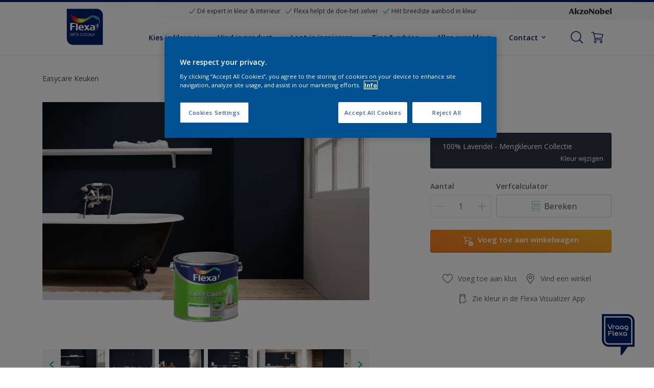

--- FILE ---
content_type: text/html;charset=utf-8
request_url: https://www.flexa.nl/nl/producten/easycare-keuken/cccId_1304000?size=1L
body_size: 31807
content:

<!DOCTYPE HTML>

<html data-country="nl" data-locale="nl-NL" dir="ltr" lang="nl-NL">


  <head>
    <meta charset="UTF-8"/>
    <title>Easycare Keuken - Muur- &amp; plafondverf - Flexa</title>
    <meta name="viewport" content="width=device-width, initial-scale=1, shrink-to-fit=no, viewport-fit=cover"/>
    <meta name="keywords" content="Steen,Mat,productSeries,Makkelijk verwijderen van (vet)vlekken,Flexa,Stoot vlekken af,Plafond,Keuken,Binnen,10x beter schrob- en reinigbaar*,Steenachtig,Muur,Binnenmuurverf,Muur- &amp; plafondverf,,Watergedragen"/>
    <meta name="description" content="Koop Easycare Keuken bij Flexa. Flexa Easycare Keuken is speciaal ontwikkeld om je keukenmuren te beschermen tegen vlekken en vervuiling, die vaak in keukens ontstaan door vet, olie of voedsel. Dankzij de geavanceerde vetbestendige technologie stoot deze verf vet- en andere vlekken af, waardoor deze niet in de verf trekken. Dit zorgt ervoor dat vlekken zoals olie, boter en andere etensresten eenvoudig en direct te verwijderen zijn, zonder dat de verf beschadigt of haar kleur verliest.  <br /><br />Deze hoogwaardige verf heeft een matte afwerking die niet alleen een prachtige uitstraling biedt, maar ook een extra laag bescherming tegen dagelijks gebruik. Flexa Easycare Keuken is ideaal voor de keuken, waar muren regelmatig in contact komen met vet en vocht. Vlekken zijn eenvoudig te verwijderen door de muur af te deppen met een lichtvochtige doek of sponsje en eventueel een mild reinigingsmiddel te gebruiken. De unieke Vetbestendige Technologie zorgt ervoor dat je muren er langer schoon en fris uitzien.  <br /><br />Flexa Easycare Keuken is de perfecte keuze voor iedereen die op zoek is naar een verf die lang meegaat, haar kleur behoudt en tegelijkertijd weinig onderhoud vereist. De verf is gemakkelijk aan te brengen met een acrylkwast of muurverfroller. Flexa Easycare Keuken zorgt voor een hygiënische, duurzame en mooie afwerking die je muren jarenlang in een perfecte staat houdt. ."/>
    <meta name="template" content="t31-product-detail"/>
    
    
    <meta name="robots" content="index,follow"/>
    
    <meta name="baidu-site-verification" content=""/>
    

    
    
    
    <link rel="canonical" href="https://www.flexa.nl/nl/producten/easycare-keuken"/>
    
      
      <link rel="alternate" href="https://www.flexa.nl/nl/producten/easycare-keuken"/>
    
    
    
    <script type="application/ld+json">
      {
  "@context": "https://schema.org/",
  "@type": "Thing",
  "url": "https://www.flexa.nl/nl/producten/easycare-keuken.html/cccId_1304000-page",
  "name": "Easycare Keuken",
  "image": "https://msp.images.akzonobel.com/prd/dh/enlkge/packshots/e4/75/39/be/8711113175760__5553811__tld__fl_ec_mv_mat_keuk_n00_2325l_pc_medium.png",
  "description": "Flexa Easycare Keuken is speciaal ontwikkeld om je keukenmuren te beschermen tegen vlekken en vervuiling, die vaak in keukens ontstaan door vet, olie of voedsel. Dankzij de geavanceerde vetbestendige technologie stoot deze verf vet- en andere vlekken af, waardoor deze niet in de verf trekken. Dit zorgt ervoor dat vlekken zoals olie, boter en andere etensresten eenvoudig en direct te verwijderen zijn, zonder dat de verf beschadigt of haar kleur verliest.  <br /><br />Deze hoogwaardige verf heeft een matte afwerking die niet alleen een prachtige uitstraling biedt, maar ook een extra laag bescherming tegen dagelijks gebruik. Flexa Easycare Keuken is ideaal voor de keuken, waar muren regelmatig in contact komen met vet en vocht. Vlekken zijn eenvoudig te verwijderen door de muur af te deppen met een lichtvochtige doek of sponsje en eventueel een mild reinigingsmiddel te gebruiken. De unieke Vetbestendige Technologie zorgt ervoor dat je muren er langer schoon en fris uitzien.  <br /><br />Flexa Easycare Keuken is de perfecte keuze voor iedereen die op zoek is naar een verf die lang meegaat, haar kleur behoudt en tegelijkertijd weinig onderhoud vereist. De verf is gemakkelijk aan te brengen met een acrylkwast of muurverfroller. Flexa Easycare Keuken zorgt voor een hygiënische, duurzame en mooie afwerking die je muren jarenlang in een perfecte staat houdt. "
}
    </script>
    <script>
      if (window.rawData == undefined) {
        window.rawData = [];
      }
    </script>
    
    
      
      
      
     
     
     
     
          <!-- OneTrust Cookies Consent Notice start for flexa.nl -->
<script type="text/javascript" src="https://cdn.cookielaw.org/consent/d7b8c4e4-7217-43d7-95a9-739d340285e8/OtAutoBlock.js"></script>
<script src="https://cdn.cookielaw.org/scripttemplates/otSDKStub.js" type="text/javascript" charset="UTF-8" data-domain-script="d7b8c4e4-7217-43d7-95a9-739d340285e8"></script>

<script type="text/javascript">
    function OptanonWrapper() {
OneTrust.OnConsentChanged(function() {
  location.reload();
}) 
    }
    </script>
<!-- OneTrust Cookies Consent Notice end for flexa.nl -->

    

<!-- Start VWO Async SmartCode with Strict Optanon Consent -->
<script>
    function isConsentGiven() {
        var activeGroups = window.OptanonActiveGroups;

        // Check for the 'OptanonAlertBoxClosed' cookie
        var optanonClosed = document.cookie.split('; ').find(row => row.startsWith('OptanonAlertBoxClosed'));

        if (!optanonClosed) {
            return 3; // Banner not closed yet
        } else {
            return activeGroups && activeGroups.split(',').indexOf('C0002') > -1 ? 1 : 2;
            // 1 = consent given, 2 = consent denied
        }
    }

    // Initialize VWO only if consent is given
    function initVWO() {
        var consentState = isConsentGiven();

        window.VWO = window.VWO || [];
        window.VWO.init = window.VWO.init || function (state) { window.VWO.consentState = state; };
        window.VWO.init(consentState);

        // STRICTER: Only load VWO if explicit consent is given (state 1)
        if (consentState === 1) {
            var account_id = 393216; //THIS IS THE DEFAULT ID, POSSIBLY NEEDDS TO CHANGE WHEN IMPLEMENTED FOR OTHER WEBSITES
            var version = 2.2;
            var settings_tolerance = 2000;
            var hide_element = 'body';
            var background_color = 'white';
            var hide_element_style = 'opacity:0 !important;filter:alpha(opacity=0) !important;background:' + background_color + ' !important;transition:none !important;';

            // VWO main code (minified for brevity)
            window._vwo_code || (function () {
                var w = window, d = document;
                if (d.URL.indexOf('__vwo_disable__') > -1 || w._vwo_code) { return; }

                // Rest of your VWO code here
                /* DO NOT EDIT BELOW THIS LINE */
                f = !1, v = d.querySelector('#vwoCode'), cc = {}; try { var e = JSON.parse(localStorage.getItem('_vwo_' + account_id + '_config')); cc = e && 'object' == typeof e ? e : {} } catch (e) { } function r(t) { try { return decodeURIComponent(t) } catch (e) { return t } } var s = function () { var e = { combination: [], combinationChoose: [], split: [], exclude: [], uuid: null, consent: null, optOut: null }, t = d.cookie || ''; if (!t) return e; for (var n, i, o = /(?:^|;s*)(?:(_vis_opt_exp_(d+)_combi=([^;]*))|(_vis_opt_exp_(d+)_combi_choose=([^;]*))|(_vis_opt_exp_(d+)_split=([^:;]*))|(_vis_opt_exp_(d+)_exclude=[^;]*)|(_vis_opt_out=([^;]*))|(_vwo_global_opt_out=[^;]*)|(_vwo_uuid=([^;]*))|(_vwo_consent=([^;]*)))/g; null !== (n = o.exec(t));)try { n[1] ? e.combination.push({ id: n[2], value: r(n[3]) }) : n[4] ? e.combinationChoose.push({ id: n[5], value: r(n[6]) }) : n[7] ? e.split.push({ id: n[8], value: r(n[9]) }) : n[10] ? e.exclude.push({ id: n[11] }) : n[12] ? e.optOut = r(n[13]) : n[14] ? e.optOut = !0 : n[15] ? e.uuid = r(n[16]) : n[17] && (i = r(n[18]), e.consent = i && 3 <= i.length ? i.substring(0, 3) : null) } catch (e) { } return e }(); function i() { var e = function () { if (w.VWO && Array.isArray(w.VWO)) for (var e = 0; e < w.VWO.length; e++) { var t = w.VWO[e]; if (Array.isArray(t) && ('setVisitorId' === t[0] || 'setSessionId' === t[0])) return !0 } return !1 }(), t = 'a=' + account_id + '&u=' + encodeURIComponent(w._vis_opt_url || d.URL) + '&vn=' + version + ('undefined' != typeof platform ? '&p=' + platform : '') + '&st=' + w.performance.now(); e || ((n = function () { var e, t = [], n = {}, i = w.VWO && w.VWO.appliedCampaigns || {}; for (e in i) { var o = i[e] && i[e].v; o && (t.push(e + '-' + o + '-1'), n[e] = !0) } if (s && s.combination) for (var r = 0; r < s.combination.length; r++) { var a = s.combination[r]; n[a.id] || t.push(a.id + '-' + a.value) } return t.join('|') }()) && (t += '&c=' + n), (n = function () { var e = [], t = {}; if (s && s.combinationChoose) for (var n = 0; n < s.combinationChoose.length; n++) { var i = s.combinationChoose[n]; e.push(i.id + '-' + i.value), t[i.id] = !0 } if (s && s.split) for (var o = 0; o < s.split.length; o++)t[(i = s.split[o]).id] || e.push(i.id + '-' + i.value); return e.join('|') }()) && (t += '&cc=' + n), (n = function () { var e = {}, t = []; if (w.VWO && Array.isArray(w.VWO)) for (var n = 0; n < w.VWO.length; n++) { var i = w.VWO[n]; if (Array.isArray(i) && 'setVariation' === i[0] && i[1] && Array.isArray(i[1])) for (var o = 0; o < i[1].length; o++) { var r, a = i[1][o]; a && 'object' == typeof a && (r = a.e, a = a.v, r && a && (e[r] = a)) } } for (r in e) t.push(r + '-' + e[r]); return t.join('|') }()) && (t += '&sv=' + n)), s && s.optOut && (t += '&o=' + s.optOut); var n = function () { var e = [], t = {}; if (s && s.exclude) for (var n = 0; n < s.exclude.length; n++) { var i = s.exclude[n]; t[i.id] || (e.push(i.id), t[i.id] = !0) } return e.join('|') }(); return n && (t += '&e=' + n), s && s.uuid && (t += '&id=' + s.uuid), s && s.consent && (t += '&consent=' + s.consent), w.name && -1 < w.name.indexOf('_vis_preview') && (t += '&pM=true'), w.VWO && w.VWO.ed && (t += '&ed=' + w.VWO.ed), t } code = { nonce: v && v.nonce, library_tolerance: function () { return 'undefined' != typeof library_tolerance ? library_tolerance : void 0 }, settings_tolerance: function () { return cc.sT || settings_tolerance }, hide_element_style: function () { return '{' + (cc.hES || hide_element_style) + '}' }, hide_element: function () { return performance.getEntriesByName('first-contentful-paint')[0] ? '' : 'string' == typeof cc.hE ? cc.hE : hide_element }, getVersion: function () { return version }, finish: function (e) { var t; f || (f = !0, (t = d.getElementById('_vis_opt_path_hides')) && t.parentNode.removeChild(t), e && ((new Image).src = 'https://dev.visualwebsiteoptimizer.com/ee.gif?a=' + account_id + e)) }, finished: function () { return f }, addScript: function (e) { var t = d.createElement('script'); t.type = 'text/javascript', e.src ? t.src = e.src : t.text = e.text, v && t.setAttribute('nonce', v.nonce), d.getElementsByTagName('head')[0].appendChild(t) }, load: function (e, t) { t = t || {}; var n = new XMLHttpRequest; n.open('GET', e, !0), n.withCredentials = !t.dSC, n.responseType = t.responseType || 'text', n.onload = function () { if (t.onloadCb) return t.onloadCb(n, e); 200 === n.status ? _vwo_code.addScript({ text: n.responseText }) : _vwo_code.finish('&e=loading_failure:' + e) }, n.onerror = function () { if (t.onerrorCb) return t.onerrorCb(e); _vwo_code.finish('&e=loading_failure:' + e) }, n.send() }, init: function () { var e, t = this.settings_tolerance(); w._vwo_settings_timer = setTimeout(function () { _vwo_code.finish() }, t), 'body' !== this.hide_element() ? (n = d.createElement('style'), e = (t = this.hide_element()) ? t + this.hide_element_style() : '', t = d.getElementsByTagName('head')[0], n.setAttribute('id', '_vis_opt_path_hides'), v && n.setAttribute('nonce', v.nonce), n.setAttribute('type', 'text/css'), n.styleSheet ? n.styleSheet.cssText = e : n.appendChild(d.createTextNode(e)), t.appendChild(n)) : (n = d.getElementsByTagName('head')[0], (e = d.createElement('div')).style.cssText = 'z-index: 2147483647 !important;position: fixed !important;left: 0 !important;top: 0 !important;width: 100% !important;height: 100% !important;background:' + background_color + ' !important;', e.setAttribute('id', '_vis_opt_path_hides'), e.classList.add('_vis_hide_layer'), n.parentNode.insertBefore(e, n.nextSibling)); var n = 'https://dev.visualwebsiteoptimizer.com/j.php?' + i(); -1 !== w.location.search.indexOf('_vwo_xhr') ? this.addScript({ src: n }) : this.load(n + '&x=true', { l: 1 }) } }; w._vwo_code = code; code.init();
            })();
        } else {
        }
    }

    // Listen for OneTrust consent changes
    function setupOneTrustListener() {
        if (window.Optanon) {
            window.Optanon.OnConsentChanged(function () {
                initVWO(); // Re-check consent and initialize VWO if needed
            });
        } else {
            setTimeout(setupOneTrustListener, 500); // Try again in 500ms
        }
    }

    // Initial check
    if (document.readyState === 'loading') {
        document.addEventListener('DOMContentLoaded', function () {
            initVWO();
            setupOneTrustListener();
        });
    } else {
        initVWO();
        setupOneTrustListener();
    }
</script>

<link rel="preconnect" href="https://dev.visualwebsiteoptimizer.com/"/>
<!-- End VWO Async SmartCode -->
     
          
     
    
    

    
    




<script data-ot-ignore src="//assets.adobedtm.com/feb986e74bf7/f95cb7da5d29/launch-532cb729038f.min.js" async></script>








    

    
  
    
<link rel="stylesheet" href="/etc.clientlibs/akzonobel-common/clientlibs/clientlib-base.min.d90632675378cdea92e8d65dda23518a.css" type="text/css">



  
  
  
  
  
  
  
  
  
  
  
  
  
  
  
  
  
  
  
  
  
  
  
  



    
  
  
    
<link rel="stylesheet" href="/etc.clientlibs/akzonobel-common/clientlibs/clientlib-site-flourish.min.db7b736505882eb1f47b539be8726524.css" type="text/css">





    
    
    

    

    
    
    

    
  
  <link rel="apple-touch-icon" sizes="180x180" href="/content/dam/akzonobel-flourish/flexa/favicons/apple-touch-icon-180x180.png"/>
  <link rel="icon" type="image/png" sizes="192x192" href="/content/dam/akzonobel-flourish/flexa/favicons/icon-192x192.png"/>
  <link rel="icon" type="image/png" sizes="512x512" href="/content/dam/akzonobel-flourish/flexa/favicons/icon-512x512.png"/>
  <link rel="icon" type="image/png" sizes="32x32" href="/content/dam/akzonobel-flourish/flexa/favicons/icon-32x32.png"/>
  <link rel="icon" type="image/png" sizes="16x16" href="/content/dam/akzonobel-flourish/flexa/favicons/icon-16x16.png"/>
  <link rel="shortcut icon" type="image/x-icon" href="/content/dam/akzonobel-flourish/flexa/favicons/favicon.ico"/>


    
    
    
    
    
    
    

    
    
    
    
    
    
    
    
    
    
    
    
    

    
    
    
    

    
    

    
    

   
    
    
    

    
    

    
    

    <script>
      var woodStainBaseUrl = 'https://codtranslucent-tst.azureedge.net/api/colors/';
      window.pageInfo = {
        generic: {
          environment: 'prod',
          dataLayerVersion: '2020may',
          siteCode: 'enlflx',
          colorPopupFlag: 'true',
          displayShippingInformation: 'true'
        },
        user: {
          userID: undefined
        },
        page: {
          info: {
            ID: '81ad548e-2b5a-3d2a-a2eb-565961b13627',
            name: 'Easycare Keuken',
            version: '202210072023',
            language: 'nl-NL',
            geoRegion: 'NL',
            brand: 'Flexa'
          },
          visualizationInfo: {
            environment: 'prod',
            siteCode: 'enlflx',
            language: 'nl-NL',
            brand: 'Flexa',
            name: 'Easycare Keuken'
          },
          category: {
            pageType: 'PDP',
            primaryCategory: 'Product',
            subCategory1: undefined,
            subCategory2: undefined,
            subCategory3: undefined,
            subCategory4: undefined,
            subCategory5: undefined,
            templateName: 't31-product-detail'
          },
          attributes: {
            functionalityVersion: '0'
          }
        },
        products: {
          info: {
            ID: 'd7f8a227-2d4e-4d25-8a55-ab7300e1e608',
            name: 'Easycare Keuken',
            brand: 'Flexa',
            colourID: undefined,
            colourName: undefined,
            colourCollectionID: undefined,
            colourCollectionName: undefined,
            glossGroup: undefined,
            finishEffect: undefined,
            texture: undefined,
          },
          category: {
            subCategory1: undefined,
            subCategory2: undefined,
            subCategory3: undefined,
            productType: undefined,
            primaryCategory: 'Binnenmuurverf',
          }
        }
      };

      window.globalData = {
        errorMessages: {
          presence: 'Deze waarde is vereist.',
          email: 'Het opgegeven e-mailadres is ongeldig.',
          includesCapital: 'De waarde moet minimaal een hoofdletter bevatten.',
          includesSpecialCharactersOrNumber: 'De waarde moet een cijfer of speciaal teken bevatten.',
          tooShort: 'Deze waarde moet minimaal %{count} tekens bevatten.',
          phoneNumber: 'Het opgegeven telefoonnummer is ongeldig',
          telephoneNumber:'The provided telephone number is invalid',
          checkbox: 'Dit selectievakje is vereist.',
          numericality: 'Deze waarde kan alleen cijfers bevatten.',
          equality: 'Deze waarde moet gelijk zijn aan %{attribute}',
          inequality: 'This value should not be equal to current password.',
          recaptcha: 'De captcha is vereist.',
          atLeast: 'Selecteer ten minste één waarde.',
          blockedEmailMessage: 'Emails from this domain are not allowed.'
        },
        api: {
          scrapbook: '/bin/api/scrapbook?domainCode=enlflx',
          shoppingList: '',
          cartGet: '/nl/store/api/order/cart_details',
          cartAdd: '/nl/store/api/v2/cart',
          cartStock: '/nl/store/api/stock/sku',
          orderHistory: '/nl/store/api/order/history',
          stock: '/nl/store/api/stock',
          userLogin: '/bin/api/login?page=/content/akzonobel-flourish/flexa/nl/nl/producten/easycare-keuken',
          colorPopUp: '/bin/api/colorPopUp?page=/content/akzonobel-flourish/flexa/nl/nl/producten/easycare-keuken',
          userLogout: '/bin/api/logout',
          userStatus: '/bin/api/status?domainCode=enlflx',
          b2cUserStatus: '/bin/api/b2c-sso?path=/content/akzonobel-flourish/flexa/nl/nl/producten/easycare-keuken&domainCode=enlflx',
          userRecovery: '/bin/api/password?page=/content/akzonobel-flourish/flexa/nl/nl/producten/easycare-keuken&domainCode=enlflx',
          userForgot: '/bin/api/forgot-password?domainCode=enlflx&page=/content/akzonobel-flourish/flexa/nl/nl/producten/easycare-keuken',
          order: '/nl/store/api/order',
          documents: '/bin/api/documents?domainCode=enlflx&language=nl',
          storeLocationsOffices: '/bin/api/v2/store-locations-list',
          storeLocations: '/bin/api/v2/store-locations-countries',
          salesLocationsOffices: '/bin/api/v2/sales-representatives',
          salesLocations: '/bin/api/v2/sales-representatives',
          vocProducts: '/bin/api/v1/calculator/build?page=/content/akzonobel-flourish/flexa/nl/nl/producten/easycare-keuken',
          woodStainBaseUrl: woodStainBaseUrl
        },
        translations: {
          genericRequestError: "Er is iets mis gegaan, probeer het opnieuw.",
          accountSuccessMessage: "Aanpassingen zijn doorgevoerd",
          colorScrapbookSuccessMessage: "Kleur is toegevoegd aan  <a href=\"/nl/workspace\">Mijn favorieten</a>.",
          articleScrapbookSuccessMessage: "Artikel is toegevoegd aan  <a href=\"/nl/workspace\">Mijn favorieten</a>.",
          productScrapbookSuccessMessage:"Product is toegevoegd aan  <a href=\"/nl/workspace\">Mijn favorieten</a>.",
          loginScrapbookMessage:  "Je bent niet ingelogd. Log in om projecten te bekijken en/of op te slaan. <button type='button' class='js-login-button'>Log in</button> of <button type ='button' class='js-register-button'> registreer</button>",
          addToCartSuccessMessage: "Het product is succesvol aan je winkelwagen toegevoegd",
          addToCartOutOfStockMessage: "Dit product is niet op voorraad.",
          kilometers: "km",
          miles: "miles",
          squareMeters: "m²",
          compare: "Vergelijk",
          seeCompared:"Bekijk vergelijking",
          contactFormSentButton:"Sent",
          contactFormSendButton:"Verstuur uw bericht",
          productWorkspaceSuccessMessage: "We hebben uw product toegevoegd aan <a href=\"/nl/workspace/detail?spaceId={spaceId}\">in jouw klus {spaceName}</a>.",
          colorWorkspaceSuccessMessage: "We hebben jouw kleur toegevoegd  <a href=\"/nl/workspace/detail?spaceId={spaceId}\">in jouw klus {spaceName}</a>.",
          removeProductFromWorkspace: "We’ve deleted the product. <button type='button' data-item-id='{itemId}' data-item-type='{type}'class='js-undo-button'>Undo</button>",
          removeColorFromWorkspace: "We’ve deleted the color. <button type='button' data-item-id='{itemId}' data-item-type='{type}'class='js-undo-button'>Undo</button>",
          addToShoppingList: "We hebben {product} toegevoegd aan je <a href=\"\">boodschappenlijst</a>.",
          removeFromShoppingList: "We’ve removed {product} from your <a href=\"\">boodschappenlijst</a>.",
          removeTesterShoppingList: "We’ve removed drytester from your <a href=\"\">boodschappenlijst</a>.",
          buyNow:"Kopen bij de retailer",
          acceptCookies:"Vanwege uw privacy-instellingen kunnen we deze video niet afspelen."
        },
        url: {
          comparePagePath: '/nl/vergelijk-product'
        },
        config: {
          enableScrapbook:false,
          enableSurvey:true
        },
        bazaarVoice: {
          enabled: true,
          environment: 'production',
          brand: 'flexa',
          country: 'NL',
          locale: 'nl'
        }
      };
      try {
        window.userObj = JSON.parse(window.localStorage.getItem("loginSession"));
        <!--/* Some of the clientlibs rewrites userID and set it to empty value. This code invokes after libs are loaded. */-->
        window.addEventListener("load", function(){
          window.pageInfo.user.userID = window.userObj?.uuid;
        });
      } catch (e) {
        window.userObj = null;
      }
    </script>
  </head>


<body class="product-page page basicpage font-nl-NL  style-extreme-left-align" data-theme=" " data-shop-root="/nl/store" data-sitecode="enlflx" data-editor="false">
      <a href="#app" class="skip-link">Skip to main content</a>



<div id="as-static-container-id" class="as-static-container"></div>
<div id="as-wc-id" class="as-wc"></div>



  



  <main id="app">
  <div data-component="app-root" class="app-root" data-page-id="/content/akzonobel-flourish/flexa/nl/nl/producten/easycare-keuken/jcr:content">
    
    
  

  <div data-component="a41-alert" class="a41-alert" role="alert" data-type="info">
    <div class="content-wrapper s-no-padding">
      <div class="grid">
        <div class="col col-12">
          <div class="alert-body body-copy-xs ">
            <div class="js-icon">
              
            </div>
            <div class="js-alert-body">
              
            </div>
            <button class="close-button js-close-button" aria-label="Close the alert">
              
  <span class="icon " data-component="icon" data-icon="cross"></span>

            </button>
          </div>
        </div>
      </div>
    </div>
  </div>


    
    








<header data-component="s1-header" data-id="s1_header_copy-378004570" data-back-ground-color="false" data-azureb2c-enabled="false" data-is-geolocation-site-switcher="false" class="s1-header full-layout cp-top-spacing-none cp-bottom-spacing-none style-default  " data-geolocation-content-api="/bin/api/languagelist?countryPagePath=/content/akzonobel-flourish/flexa/nl/nl/producten/easycare-keuken" data-scroll-component>
  <div class="header-backdrop js-backdrop"></div>
  <nav>
    

  <div class="m60-corporate-bar full-layout " data-component="m60-corporate-bar" data-is-gradient="false">
    <div class="content-wrapper s-no-padding">
      
      <ul class="usps">
      	
        <li>
          
  <span class="icon " data-component="icon" data-icon="checkmark"></span>

          Dé expert in kleur &amp; interieur
        </li>
        
        
        <li>
          
  <span class="icon " data-component="icon" data-icon="checkmark"></span>

          Flexa helpt de doe-het-zelver
        </li>
        
        
        <li>
          
  <span class="icon " data-component="icon" data-icon="checkmark"></span>

          Hét breedste aanbod in kleur
        </li>
        
        
      </ul>
      
      
      
      <div class="corporate-logo">
          
            
        
        <a href="https://www.akzonobel.com" target="_self" aria-label="Corporate logo">
  <span class="icon " data-component="icon" data-icon="akzoNobel-logo"></span>
</a>
        
      </div>
    </div>
  </div>


    <div class="content-wrapper main-nav-wrapper js-main-nav">
      <div class="grid">
        <button class="hamburger-icon js-menu-button" aria-label="Menu">
          <span class="hamburger-bars"></span>
        </button>
        <div class="col logo-wrapper col-3 col-m-2 ">
          <a href="https://www.flexa.nl/nl" class="logo js-logo " aria-label="Logo">
            
  
  
  
  
  
  
  
  
  
  <picture class="a3-image " data-component="a3-image">
    
    <source media="(max-width: 768px)" class="js-small-image" data-srcset="//images.akzonobel.com/akzonobel-flourish/flexa/logo/flexa-logo.png?impolicy=.auto"/>
    <img data-src="//images.akzonobel.com/akzonobel-flourish/flexa/logo/flexa-logo.png?impolicy=.auto" alt="Brand Logo" class="image js-normal-image    lazyload" itemprop="image"/>
  </picture>

          </a>
        </div>
        <div class="col col-5 col-l-10 navigation-wrapper" data-longer-logo="0">
          
  <div class="m29-primary-navigation" data-component="m29-primary-navigation">
    <div class="primary-navigation-wrapper js-primary-navigation-wrapper">
        <ul class="navigation-menu">

          
          <li class="has-dropdown  body-copy-s">
            <button class="js-dropdown-item custom-btn" aria-haspopup="true" aria-expanded="false" target="_self" href="/content/akzonobel-flourish/flexa/nl/nl/kleuren.html#tabId=kleurcollecties">
              <span class="menu-title">
                Kies je kleur
              </span>
              
              
  <span class="icon " data-component="icon" data-icon="chevron-down"></span>

            </button>
            <ul class="sub-menu js-sub-item">
              <li>
                <a href="/nl/kleuren#tabId=kleurcollecties" target="_self">
                  Trends &amp; collecties</a>
              </li>
<li>
                <a href="https://www.flexa.nl/nl/kleuren#tabId=kleuroverzicht" target="_self">
                  Kleurgroepen</a>
              </li>
<li>
                <a href="/nl/de-perfecte-wittint-in-witte-muurverf" target="_self">
                  Perfecte witten</a>
              </li>
<li>
                <a href="/nl/kleurtester" target="_self">
                  Flexa Kleurtester</a>
              </li>
<li>
                <a href="/nl/kleurinspiratie/colourplay" target="_self">
                  Flexa Colour Play</a>
              </li>

            </ul>
          </li>
        

          
          <li class="  body-copy-s">
            <a aria-haspopup="false" aria-expanded="false" target="_self" href="/nl/productoverzicht">
              <span class="menu-title">
                Vind je product
              </span>
              
              
            </a>
            
          </li>
        

          
          <li class="  body-copy-s">
            <a aria-haspopup="false" aria-expanded="false" target="_self" href="/nl/kleurinspiratie">
              <span class="menu-title">
                Laat je inspireren
              </span>
              
              
            </a>
            
          </li>
        

          
          <li class="  body-copy-s">
            <a aria-haspopup="false" aria-expanded="false" target="_self" href="/nl/praktische-tips-en-adviezen">
              <span class="menu-title">
                Tips &amp; advies
              </span>
              
              
            </a>
            
          </li>
        

          
          <li class="  body-copy-s">
            <a aria-haspopup="false" aria-expanded="false" target="_self" href="/nl/klaarvoorkleur">
              <span class="menu-title">
                Alles over kleur
              </span>
              
              
            </a>
            
          </li>
        

          
          <li class="has-dropdown  body-copy-s">
            <button class="js-dropdown-item custom-btn" aria-haspopup="true" aria-expanded="false" target="_self">
              <span class="menu-title">
                Contact
              </span>
              
              
  <span class="icon " data-component="icon" data-icon="chevron-down"></span>

            </button>
            <ul class="sub-menu js-sub-item">
              <li>
                <a href="/nl/contact" target="_self">
                  Contact</a>
              </li>
<li>
                <a href="/nl/contact-pers" target="_self">
                  Pers</a>
              </li>
<li>
                <a href="/nl/contact-samenwerken-met-flexa" target="_self">
                  Samenwerking</a>
              </li>
<li>
                <a href="/nl/contact-sponsoring-door-flexa" target="_self">
                  Sponsoring</a>
              </li>
<li>
                <a href="/nl/bestelinformatie" target="_self">
                  Bestelinformatie</a>
              </li>
<li>
                <a href="/nl/praktische-tips-en-adviezen/veelgestelde-vragen" target="_self">
                  Veelgestelde vragen</a>
              </li>
<li>
                <a href="https://www.montareturns.com/863afb97-331e-4fcd-aad2-e239388e0542?c=1" target="_self">
                  Retour aanmelden</a>
              </li>
<li>
                <a href="/nl/vind-een-winkel" target="_self">
                  Vind een winkel</a>
              </li>
<li>
                <a href="/nl/over-ons" target="_self">
                  Over Flexa</a>
              </li>

            </ul>
          </li>
        </ul>
    </div>

    

  <div class="m60-corporate-bar full-layout " data-component="m60-corporate-bar" data-is-gradient="false">
    <div class="content-wrapper s-no-padding">
      
      
      
      
      
      <div class="corporate-logo">
          
            
        
        <a href="https://www.akzonobel.com" target="_self" aria-label="Corporate logo">
  <span class="icon " data-component="icon" data-icon="akzoNobel-logo"></span>
</a>
        
      </div>
    </div>
  </div>

  </div>

          
  <div class="m43-secondary-navigation" data-component="m43-secondary-navigation">
    
    
    
    
    

    <ul class="secondary-navigation-menu">

      <li>
        
    
    
    <button class="a8-icon-button js-search-button
             " data-component="a8-icon-button" aria-label="Search">
      
  <span class="icon " data-component="icon" data-icon="search"></span>

      
    </button>
  
      </li>

      

      


      <li class="cart-icon js-shopping-button">
        
        
    
    
    <a class="a8-icon-button 
             " data-component="a8-icon-button" href="/nl/store/cart" aria-label="Shopping Cart">
      
  <span class="icon " data-component="icon" data-icon="shopping-cart-empty"></span>

      <span class="product-amount body-copy-xs js-product-amount" aria-label="Shopping Cart"></span>
    </a>
  
        
      </li>

      
      
      <li class="js-user-button" data-login-label="Mijn account" data-logout-label="Inloggen"></li>
    </ul>

    
  <div data-component="m12-my-account-dropdown" class="m12-my-account-dropdown" data-logged-in="false" data-redirect-url="https://www.flexa.nl/nl/producten/easycare-keuken.html/cccId_1304000-page" data-domain-code="enlflx" data-is-azure-enabled="false">
    <button class="close-button js-close-button">
      
  <span class="icon " data-component="icon" data-icon="cross"></span>

    </button>

    
  <span class="icon user-icon" data-component="icon" data-icon="user"></span>


    <div class="details">
       <span class="blockquote title">
          Mijn account
       </span>

      
    
    
    
    
    
    
    
    
    <button data-component="a122-primary-button" class="a122-primary-button  
              js-login-button   " data-icon-alignment="left">
      
      
      <span class="cta-text body-copy-rg">Naar mijn account</span>
      
      
    </button>
  
      <span class="register body-copy-s">
        Geen account?
        <span class="register-cta js-register-button" role="button">Registreer hier</span>
      </span>

      <div class="my-account-footer">
        
          
  
  
  

  <a class="a2-text-link body-copy-s js-favourite-button  " data-component="a2-text-link" data-label="Mijn Werk" href="/nl/workspace" target="_self">
    
  <span class="icon icon" data-component="icon" data-icon="favourite-empty"></span>

    
    <div class="text-link-label ">
      
      <span>Mijn Werk</span>
    </div>
    
    
    
  </a>

        
        
      </div>
    </div>
    <div class="logged-in-details">
      
      
        
  
  
  

  <a class="a2-text-link blockquote title  " data-component="a2-text-link" data-label="Mijn account" href="/nl/my-account" target="_self">
    
    
    <div class="text-link-label ">
      
      <span>Mijn account</span>
    </div>
    
    
    
  </a>

      <span class="user-name body-copy-xs js-user-name"></span>

      <div class="my-account-footer">
        
  
  
  

  <a class="a2-text-link body-copy-s js-logout-button  " data-component="a2-text-link" data-label="Uitloggen" href="#" target="_self">
    
  <span class="icon " data-component="icon" data-icon="logout"></span>

    
    <div class="text-link-label ">
      
      <span>Uitloggen</span>
    </div>
    
    
    
  </a>

        
          
  
  
  

  <a class="a2-text-link body-copy-s js-favourite-button  " data-component="a2-text-link" data-label="Mijn Werk" href="/nl/workspace" target="_self">
    
  <span class="icon icon" data-component="icon" data-icon="favourite-empty"></span>

    
    <div class="text-link-label ">
      
      <span>Mijn Werk</span>
    </div>
    
    
    
  </a>

        
        
      </div>
      <div class="my-account-history js-oh-link">
		
  
  
  

  <a class="a2-text-link body-copy-s js-order-history-button  " data-component="a2-text-link" data-label="Bestelgeschiedenis" href="/nl/bestelgeschiedenis" target="_self">
    
  <span class="icon icon" data-component="icon" data-icon="order-history-small"></span>

    
    <div class="text-link-label ">
      
      <span>Bestelgeschiedenis</span>
    </div>
    
    
    
  </a>

      </div>
      <div class="my-account-delete js-ad-link">
        
        
        
  
  
  

  <button class="a2-text-link body-copy-s delete-account-link js-delete-account-button  " data-component="a2-text-link" data-label="Delete Account" target="_self">
    
    
    <div class="text-link-label ">
      <span>Account verwijderen</span>
      
    </div>
    
    
    
  </button>

     </div>
     
    </div>
  </div>


  </div>

        </div>
      </div>
      <div class="notification-wrapper js-notifications">
        
      </div>
    </div>

    
    
  
  
  <div data-component="m10-search-bar" class="m10-search-bar">
    <form action="/nl/zoekresultaten" method="GET" novalidate class="js-form" data-suggestions-api="/bin/api/search?page=/content/akzonobel-flourish/flexa/nl/nl/producten/easycare-keuken" data-hybrid-search="false">
      
    
    
    <button class="a8-icon-button js-search-button search-button
             " data-component="a8-icon-button" aria-label="Search" type="submit">
      
  <span class="icon " data-component="icon" data-icon="search"></span>

      
    </button>
  
      <div class="input-wrapper">
        <input type="text" class="search-field body-copy-rg js-search-input override-focus-visible" aria-label="search-field" name="search" placeholder="Zoeken naar..."/>
        <div class="clear-button js-clear-button-wrapper">
          
  
  
  

  <button class="a2-text-link body-copy-s js-clear-button  " type="button" data-component="a2-text-link" data-label="Wissen" target="_self">
    
    
    <div class="text-link-label ">
      
      <span>Wissen</span>
    </div>
    
    
    
  </button>

        </div>
      </div>
      
    
    
    <button class="a8-icon-button js-close-button close-button
             " data-component="a8-icon-button" aria-label="Close" type="button">
      
  <span class="icon " data-component="icon" data-icon="cross"></span>

      
    </button>
  
    </form>
  </div>

    <div class="suggestion-container js-suggestion-container" data-no-results-title="Geen resultaten gevonden" data-show-all-label="Toon alle resultaten" data-show-all-url="/nl/zoekresultaten" data-is-author="false" data-is-sustainable2d-enabled="false" data-default-wood-type="dark">
    </div>
  </nav>
  
</header>
<ul class="usps mobile">
  
    <li>
      
  <span class="icon " data-component="icon" data-icon="checkmark"></span>

      Dé expert in kleur &amp; interieur
    </li>
    
    <li>
      
  <span class="icon " data-component="icon" data-icon="checkmark"></span>

      Flexa helpt de doe-het-zelver
    </li>
    
    
    
</ul>







<section data-component="c36-login" class="c36-login" data-id="c36_login_copy_copy-763421062" data-disable-captcha="false">
  <div class="mask js-mask" role="presentation"></div>
    <div class="modal js-modal">
      <header>
        
    
    
    <button class="a8-icon-button close-button js-close-button
             " data-component="a8-icon-button" title="sluiten">
      
  <span class="icon " data-component="icon" data-icon="cross"></span>

      
    </button>
  
      </header>
      <div class="card-container js-card">

        
        
        

  <section data-component="m31-form-content" class="m31-form-content" data-state="login">
    <header class="form-content-header">
      
      <p class="header-04 title">Goed om je te zien!</p>
    </header>
    
          
     
  <div class="m36-login-form" data-component="m36-login-form">
    <form class="login-form js-form" action="/bin/api/login" method="POST" novalidate>
      












 
 

    

    

    

    

    

    


<div class="a11-input-field js-input-parent js-email" data-component="a11-input-field">
 <div class="input-wrapper">
   
   <label class="text-label body-copy-s">
     E-mail
     
       <span class="required">*</span>
     
   </label>
   <div class="wrapper">
     <input type="email" class="text-input js-text-input js-input body-copy-s js-email" name="email" placeholder="Vul je e-mailadres in" data-required="true" autocomplete="username"/>           
     
   </div>
  </div>
</div>

      












 
 

    

    

    

    

    

    


<div class="a11-input-field js-input-parent js-password" data-component="a11-input-field">
 <div class="input-wrapper">
   
   <label class="text-label body-copy-s">
     Wachtwoord
     
       <span class="required">*</span>
     
   </label>
   <div class="wrapper">
     <input type="password" class="text-input js-text-input js-input body-copy-s js-password" name="password" placeholder="Voer uw e-mailwachtwoord in" data-required="true" autocomplete="current-password"/>           
     <button class="password-visibility js-password-visibility" type="button" data-show="Wachtwoord bekijken" data-hide="Wachtwoord verbergen">
       
  <span class="icon view-show" data-component="icon" data-icon="view-show"></span>

       
  <span class="icon view-hide" data-component="icon" data-icon="view-hide"></span>

     </button>
   </div>
  </div>
</div>

      <button class="body-copy-s forgot-button js-button" data-target="forgot-password" type="button">
        Ik ben mijn wachtwoord vergeten</button>
      
  

  <div class="recaptcha" data-component="recaptcha" data-sitekey="6LeO3K8ZAAAAAClkwsvFeN5a5L218NdG2EXCl-vE" data-language="nl-NL">
    <div class="js-widget"></div>
  </div>

      
    
    
    
    
    
    
    
    
    <button data-component="a122-primary-button" type="submit" class="a122-primary-button  
              login-button js-submit   " data-icon-alignment="left">
      
      
      <span class="cta-text body-copy-rg">Login</span>
      
      
    </button>
  
    </form>
  </div>

        
    <footer class="form-content-footer">
      <p class="body-copy-s">Nog geen account?</p>
      <button class="body-copy-s footer-link" data-target="register">
        Registreer hier
      </button>
    </footer>
  </section>


        
        
        

  <section data-component="m31-form-content" class="m31-form-content" data-state="register">
    <header class="form-content-header">
      
      <p class="header-04 title">Welkom bij Flexa</p>
    </header>
    
          
  <div class="m37-register-form" data-component="m37-register-form">
    <form class="register-form js-form" action="/bin/api/register?page=/content/akzonobel-flourish/flexa/nl/nl/producten/easycare-keuken" method="POST" novalidate>
      












 
 

    

    

    

    

    

    


<div class="a11-input-field js-input-parent input" data-component="a11-input-field">
 <div class="input-wrapper">
   
   <label class="text-label body-copy-s">
     E-mail
     
       <span class="required">*</span>
     
   </label>
   <div class="wrapper">
     <input type="email" class="text-input js-text-input js-input body-copy-s input" name="email" placeholder="Vul hier je e-mailadres in" data-required="true" autocomplete="username"/>           
     
   </div>
  </div>
</div>

      












 
 

    

    

    

    

    

    


<div class="a11-input-field js-input-parent input" data-component="a11-input-field">
 <div class="input-wrapper">
   
   <label class="text-label body-copy-s">
     Wachtwoord
     
       <span class="required">*</span>
     
   </label>
   <div class="wrapper">
     <input type="password" class="text-input js-text-input js-input body-copy-s input" name="password" placeholder="Voer een wachtwoord in" data-required="true" autocomplete="new-password"/>           
     <button class="password-visibility js-password-visibility" type="button" data-show="Wachtwoord bekijken" data-hide="Wachtwoord verbergen">
       
  <span class="icon view-show" data-component="icon" data-icon="view-show"></span>

       
  <span class="icon view-hide" data-component="icon" data-icon="view-hide"></span>

     </button>
   </div>
  </div>
</div>

      
  <div class="m83-password-requirements " data-component="m83-password-requirements">
    <p class="body-copy-s password-requirements-title">Wachtwoord voorwaarden</p>
    <ul>
      
      <li class="body-copy-s" data-password-requirement="includesCapital">
        
  <span class="icon icon" data-component="icon" data-icon="checkmark"></span>

        Minimaal één hoofdletter
      </li>
      <li class="body-copy-s" data-password-requirement="includesSpecialCharactersOrNumber">
        
  <span class="icon icon" data-component="icon" data-icon="checkmark"></span>

        Minimaal één speciaal teken of een nummer
      </li>
      <li class="body-copy-s" data-password-requirement="length|presence">
        
  <span class="icon icon" data-component="icon" data-icon="checkmark"></span>

        Minimaal 8 karakters
      </li>
    </ul>
  </div>

      
  

  <div class="recaptcha" data-component="recaptcha" data-sitekey="6LeO3K8ZAAAAAClkwsvFeN5a5L218NdG2EXCl-vE" data-language="nl-NL">
    <div class="js-widget"></div>
  </div>

      
    
    
    
    
    
    
    
    
    <button data-component="a122-primary-button" type="submit" class="a122-primary-button  
              login-button js-submit   " data-icon-alignment="left">
      
      
      <span class="cta-text body-copy-rg">Naar volgende stap...</span>
      
      
    </button>
  
    </form>
  </div>

        
    <footer class="form-content-footer">
      <p class="body-copy-s">Heb je al een account?</p>
      <button class="body-copy-s footer-link" data-target="login">
        Hier inloggen
      </button>
    </footer>
  </section>


        
        
        

  <section data-component="m31-form-content" class="m31-form-content" data-state="terms">
    <header class="form-content-header">
      
  <span class="icon title-icon" data-component="icon" data-icon="terms-illustration"></span>

      <p class="header-04 title">Aanmelden met e-mail</p>
    </header>
    
          
  <div class="m33-terms" data-component="m33-terms">
    <form class="terms-form js-form" action="/bin/api/register?page=/content/akzonobel-flourish/flexa/nl/nl/producten/easycare-keuken" method="POST" novalidate>
      <input type="hidden" name="email"/>
      <input type="hidden" name="password"/>
      <input type="hidden" name="g-recaptcha-response" aria-label="Google reCAPTCHA response"/>
      
  
  
  
  <div class="a15-checkbox js-input-parent " data-component="a15-checkbox">
    <label for="privacy-policy" class="checkbox-label-wrapper ">
      <input type="checkbox" id="privacy-policy" name="privacy-policy" class="checkbox-input js-checkbox-input " aria-hidden="true" tabindex="-1"/>
      <span class="checkbox">
        <span class="checkbox-icon">
          
  <span class="icon " data-component="icon" data-icon="checkmark"></span>

        </span>
      </span>
      <span class="checkbox-label-title body-copy-s" data-label="&lt;p>Door dit vakje aan te vinken, bevestig ik dat ik heb gelezen en ermee instem dat wij uw informatie verwerken in overeenstemming met onze &lt;a href=&#34;/content/akzonobel-flourish/flexa/nl/nl/gebruiksvoorwaarden.html&#34; target=&#34;_blank&#34;>Algemene voorwaarden&lt;/a> en ons &lt;a href=&#34;/content/akzonobel-flourish/flexa/nl/nl/privacy-policy.html&#34; target=&#34;_blank&#34;>Privacy beleid&lt;/a>.&lt;/p>
">
        <p>Door dit vakje aan te vinken, bevestig ik dat ik heb gelezen en ermee instem dat wij uw informatie verwerken in overeenstemming met onze <a href="/nl/gebruiksvoorwaarden" target="_blank">Algemene voorwaarden</a> en ons <a href="/nl/privacy-policy" target="_blank">Privacy beleid</a>.</p>

        
        
        
        
      </span>
    </label>
    
  </div>


      
  
  
  
  <div class="a15-checkbox js-input-parent " data-component="a15-checkbox">
    <label for="newsletter" class="checkbox-label-wrapper ">
      <input type="checkbox" id="newsletter" name="newsletter" class="checkbox-input js-checkbox-input " aria-hidden="true" tabindex="-1"/>
      <span class="checkbox">
        <span class="checkbox-icon">
          
  <span class="icon " data-component="icon" data-icon="checkmark"></span>

        </span>
      </span>
      <span class="checkbox-label-title body-copy-s" data-label="&lt;p>Door dit vakje aan te vinken, geef ik toestemming voor het ontvangen van marketing-e-mails. U kunt zich op elk moment afmelden door op de afmeldlink onderaan onze e-mails te klikken.&lt;/p>
">
        <p>Door dit vakje aan te vinken, geef ik toestemming voor het ontvangen van marketing-e-mails. U kunt zich op elk moment afmelden door op de afmeldlink onderaan onze e-mails te klikken.</p>

        
        
        
        
      </span>
    </label>
    
  </div>


      
      
    
    
    
    
    
    
    
    
    <button data-component="a122-primary-button" type="submit" class="a122-primary-button  
              js-submit   " data-icon-alignment="left">
      
      
      <span class="cta-text body-copy-rg">Account aanmaken</span>
      
      
    </button>
  
      <script type="text/json" class="js-explanation-content">
        {
          "title": "<p>Wat betekent dit?<\/p>\r\n",
          "copy": "<p>Om gepersonaliseerde commerci\u00EBle berichten aan u te kunnen sturen, zullen we profielen cre\u00EBren en uw interactie met ons analyseren. Hiervoor kijken we naar uw persoonlijke gegevens, zoals:</p>\r\n<ul>\r\n<li><p>uw naam, geslacht, geboortedatum, e-mailadres en fysieke adres;</p>\r\n</li>\r\n<li><p>uw voorkeuren en interesses, zoals u actief met ons hebt gedeeld, maar ook die afgeleid zijn van uw geregistreerde interacties met AkzoNobel-websites en -apps (waarvoor we mogelijk gebruik maken van cookies);</p>\r\n</li>\r\n<li><p>uw aankoopgeschiedenis, zowel online (als u uw aankopen koppelt aan uw profiel) en offline (bij het maken van een offline aankoop); en</p>\r\n</li>\r\n<li><p>de links waarop u klikt in onze e-mails.</p>\r\n</li>\r\n</ul>\r\n<p>Op deze manier leren we wat uw interesses zijn en kunnen wij ervoor zorgen dat wij u de informatie en promoties aanbieden waar u de meeste belangstelling voor hebt. Wij kunnen u ook vragen naar uw mening over onze producten en diensten.</p>\r\n<p>Als u geen berichten meer wilt ontvangen of als u zich van een bepaalde vorm van communicatie met ons wilt afmelden (bijvoorbeeld SMS, e-mail of gewone post), volg dan de stappen in die specifieke communicatie.</p>\r\n<p>Lees voor meer informatie ons complete\u00A0<a href=\"/content/akzonobel-flourish/flexa/nl/nl/privacy-policy.html\" target=\"_blank\">privacyverklaring</a></p>\r\n"
        }
      </script>
    </form>
  </div>

        
    <footer class="form-content-footer">
      <p class="body-copy-s">Zorgen over jouw privacy?</p>
      <a class="body-copy-s footer-link" href="/nl/privacy-policy">
        Lees ons privacybeleid.
      </a>
    </footer>
  </section>


        
        
        

  <section data-component="m31-form-content" class="m31-form-content" data-state="registration-success">
    <header class="form-content-header">
      
  <span class="icon title-icon" data-component="icon" data-icon="account-illustration"></span>

      <p class="header-04 title">Registratie compleet</p>
    </header>
    
          <div class="base-content">
            <p class="body-copy-s base-description">Met succes geregistreerd, gelieve in te loggen</p>
            
    
    
    
    
    
    
    
    
    <button data-component="a122-primary-button" class="a122-primary-button  
              js-registration-success-button   " data-icon-alignment="left">
      
      
      <span class="cta-text body-copy-rg">Login</span>
      
      
    </button>
  
          </div>
        
    <footer class="form-content-footer">
      <p class="body-copy-s">Zorgen over jouw privacy?</p>
      <a class="body-copy-s footer-link" href="/nl/privacy-policy">
        Lees ons privacybeleid.
      </a>
    </footer>
  </section>


        
        
        

  <section data-component="m31-form-content" class="m31-form-content" data-state="registration-duplicate">
    <header class="form-content-header">
      
  <span class="icon title-icon" data-component="icon" data-icon="account-illustration"></span>

      <p class="header-04 title">Met succes geregistreerd, gelieve in te loggen</p>
    </header>
    
          <div class="base-content">
            <p class="body-copy-s base-description js-duplicate-message" data-description=" {email} Al geregistreerd. Log alsjeblieft in."></p>
            
    
    
    
    
    
    
    
    
    <button data-component="a122-primary-button" class="a122-primary-button  
              js-login-button   " data-icon-alignment="left">
      
      
      <span class="cta-text body-copy-rg">Login</span>
      
      
    </button>
  
          </div>
        
    <footer class="form-content-footer">
      <p class="body-copy-s">If you have concerns about your privacy.?</p>
      <a class="body-copy-s footer-link" href="#">
        Read our privacy policy...
      </a>
    </footer>
  </section>


        
        
        

  <section data-component="m31-form-content" class="m31-form-content" data-state="forgot-password">
    <header class="form-content-header">
      
  <span class="icon title-icon" data-component="icon" data-icon="password-illustration"></span>

      <p class="header-04 title">Je wachtwoord vergeten?</p>
    </header>
    
          
  <div class="m38-forgot-password-form" data-component="m38-forgot-password-form">
    <p class="body-copy-s forgot-title">Voer het e-mailadres in dat is gekoppeld aan uw account </p>
    <form class="forgot-password-form js-form" action="/bin/api/forgot-password?domainCode=enlflx&page=/content/akzonobel-flourish/flexa/nl/nl/producten/easycare-keuken" method="POST" novalidate>
      












 
 

    

    

    

    

    

    


<div class="a11-input-field js-input-parent input" data-component="a11-input-field">
 <div class="input-wrapper">
   
   <label class="text-label body-copy-s">
     Email
     
       <span class="required">*</span>
     
   </label>
   <div class="wrapper">
     <input type="email" class="text-input js-text-input js-input body-copy-s input" name="email" placeholder="Vul je e-mailadres in" data-required="true" autocomplete="username"/>           
     
   </div>
  </div>
</div>

      
      
    
    
    
    
    
    
    
    
    <button data-component="a122-primary-button" type="submit" class="a122-primary-button  
              js-submit   " data-icon-alignment="left">
      
      
      <span class="cta-text body-copy-rg">Versturen</span>
      
      
    </button>
  
    </form>
  </div>

        
    <footer class="form-content-footer">
      <p class="body-copy-s"></p>
      <button class="body-copy-s footer-link" data-target="login">
        Terug naar Inloggen
      </button>
    </footer>
  </section>


        
        
        

  <section data-component="m31-form-content" class="m31-form-content" data-state="change-password-success">
    <header class="form-content-header">
      
      <p class="header-04 title">Wachtwoord wijzigen</p>
    </header>
    
          <div class="base-content">
            <p class="body-copy-s base-description">Wachtwoord succesvol veranderd</p>
            
            
    
    
    
    
    
    
    
    
    <button data-component="a122-primary-button" class="a122-primary-button  
              js-login-button   " data-icon-alignment="left">
      
      
      <span class="cta-text body-copy-rg">Terug naar mijn account</span>
      
      
    </button>
  
          </div>
        
    
  </section>


        
        
        

  <section data-component="m31-form-content" class="m31-form-content" data-state="email-sent">
    <header class="form-content-header">
      
  <span class="icon title-icon" data-component="icon" data-icon="plane-illustration"></span>

      <p class="header-04 title">Verzoek verzonden!</p>
    </header>
    
          <div class="base-content">
            <p class="body-copy-s base-description js-sent-message" data-description="U ontvangt binnenkort een e-mail met instructies om uw wachtwoord opnieuw in te stellen"></p>
            
    
    
    
    
    
    
    
    
    <button data-component="a122-primary-button" class="a122-primary-button  
              js-login-button   " data-icon-alignment="left">
      
      
      <span class="cta-text body-copy-rg">Terug naar Inloggen</span>
      
      
    </button>
  
          </div>
        
    
  </section>



        
        

  <section data-component="m31-form-content" class="m31-form-content" data-state="survey">
    <header class="form-content-header">
      
      <p class="header-04 title">Voor meer inspiratie op maat, gelieve de 3 vragen hieronder in te vullen.</p>
    </header>
    
          

  
  
  
  
  


  <div class="m19-survey-form" data-component="m19-survey-form" data-error>
    
  <div class="a34-body-copy body-copy-s wysiwyg" data-component="a34-body-copy">
    <div class="js-camp-temp-text-color ">
      
      U moet alle vragen beantwoorden voordat u deze instuurt.
    </div>
    
  </div>

    <form action="/bin/api/newsletter/subscribe/survey?domainCode=enlflx&locale=nl&path=/content/akzonobel-flourish/flexa/nl/nl/conf/admin/jcr:content/root/responsivegrid/c36_login_copy_copy" class="js-form" method="POST">
      
        <fieldset>
          <span class="body-copy-rg fieldset-count">1</span>
          <p class="blockquote fieldset-title">Wanneer ga je verven?</p>
          <span class="error-portal error-portal-when"></span>
          
            
              

  <div class="a13-radio js-input-parent " data-component="a13-radio" data-group="when">
    <label class="radio-button-label-wrapper" for="when-gq1a-KomendeMaand">
      <span class="radio-button-label-title body-copy-s">in de komende maand</span>
      <input type="radio" name="when" id="when-gq1a-KomendeMaand" data-value="gq1a-KomendeMaand" value="gq1a-KomendeMaand" class="radio-button-input " aria-hidden="true" tabindex="-1"/>
      <div class="radio-button-custom-indicator"></div>
    </label>
  </div>

            
            
          
            
              

  <div class="a13-radio js-input-parent " data-component="a13-radio" data-group="when">
    <label class="radio-button-label-wrapper" for="when-gq1b1-3Maanden">
      <span class="radio-button-label-title body-copy-s">1-3 maanden</span>
      <input type="radio" name="when" id="when-gq1b1-3Maanden" data-value="gq1b1-3Maanden" value="gq1b1-3Maanden" class="radio-button-input " aria-hidden="true" tabindex="-1"/>
      <div class="radio-button-custom-indicator"></div>
    </label>
  </div>

            
            
          
            
              

  <div class="a13-radio js-input-parent " data-component="a13-radio" data-group="when">
    <label class="radio-button-label-wrapper" for="when-gq1c3-6Maanden">
      <span class="radio-button-label-title body-copy-s">3-6 maanden</span>
      <input type="radio" name="when" id="when-gq1c3-6Maanden" data-value="gq1c3-6Maanden" value="gq1c3-6Maanden" class="radio-button-input " aria-hidden="true" tabindex="-1"/>
      <div class="radio-button-custom-indicator"></div>
    </label>
  </div>

            
            
          
            
              

  <div class="a13-radio js-input-parent " data-component="a13-radio" data-group="when">
    <label class="radio-button-label-wrapper" for="when-gq1d-6Maanden">
      <span class="radio-button-label-title body-copy-s">na 6 maanden</span>
      <input type="radio" name="when" id="when-gq1d-6Maanden" data-value="gq1d-6Maanden" value="gq1d-6Maanden" class="radio-button-input " aria-hidden="true" tabindex="-1"/>
      <div class="radio-button-custom-indicator"></div>
    </label>
  </div>

            
            
          
        </fieldset>
      
        <fieldset>
          <span class="body-copy-rg fieldset-count">2</span>
          <p class="blockquote fieldset-title">Wat ga je verven?</p>
          <span class="error-portal error-portal-what"></span>
          
            
            
              
  
  
  
  <div class="a15-checkbox js-input-parent " data-component="a15-checkbox">
    <label for="what-gq2-Alle" class="checkbox-label-wrapper ">
      <input type="checkbox" id="what-gq2-Alle" name="what" class="checkbox-input js-checkbox-input " data-value="gq2-Alle" aria-hidden="true" tabindex="-1" value="gq2-Alle"/>
      <span class="checkbox">
        <span class="checkbox-icon">
          
  <span class="icon " data-component="icon" data-icon="checkmark"></span>

        </span>
      </span>
      <span class="checkbox-label-title body-copy-s" data-label="alle">
        alle
        
        
        
        
      </span>
    </label>
    
  </div>

            
          
            
            
              
  
  
  
  <div class="a15-checkbox js-input-parent " data-component="a15-checkbox">
    <label for="what-gq2-Gang" class="checkbox-label-wrapper ">
      <input type="checkbox" id="what-gq2-Gang" name="what" class="checkbox-input js-checkbox-input " data-value="gq2-Gang" aria-hidden="true" tabindex="-1" value="gq2-Gang"/>
      <span class="checkbox">
        <span class="checkbox-icon">
          
  <span class="icon " data-component="icon" data-icon="checkmark"></span>

        </span>
      </span>
      <span class="checkbox-label-title body-copy-s" data-label="gang">
        gang
        
        
        
        
      </span>
    </label>
    
  </div>

            
          
            
            
              
  
  
  
  <div class="a15-checkbox js-input-parent " data-component="a15-checkbox">
    <label for="what-gq2-Woonkamer" class="checkbox-label-wrapper ">
      <input type="checkbox" id="what-gq2-Woonkamer" name="what" class="checkbox-input js-checkbox-input " data-value="gq2-Woonkamer" aria-hidden="true" tabindex="-1" value="gq2-Woonkamer"/>
      <span class="checkbox">
        <span class="checkbox-icon">
          
  <span class="icon " data-component="icon" data-icon="checkmark"></span>

        </span>
      </span>
      <span class="checkbox-label-title body-copy-s" data-label="woonkamer">
        woonkamer
        
        
        
        
      </span>
    </label>
    
  </div>

            
          
            
            
              
  
  
  
  <div class="a15-checkbox js-input-parent " data-component="a15-checkbox">
    <label for="what-gq2-Slaapkamer" class="checkbox-label-wrapper ">
      <input type="checkbox" id="what-gq2-Slaapkamer" name="what" class="checkbox-input js-checkbox-input " data-value="gq2-Slaapkamer" aria-hidden="true" tabindex="-1" value="gq2-Slaapkamer"/>
      <span class="checkbox">
        <span class="checkbox-icon">
          
  <span class="icon " data-component="icon" data-icon="checkmark"></span>

        </span>
      </span>
      <span class="checkbox-label-title body-copy-s" data-label="slaapkamer">
        slaapkamer
        
        
        
        
      </span>
    </label>
    
  </div>

            
          
            
            
              
  
  
  
  <div class="a15-checkbox js-input-parent " data-component="a15-checkbox">
    <label for="what-gq2-Keuken" class="checkbox-label-wrapper ">
      <input type="checkbox" id="what-gq2-Keuken" name="what" class="checkbox-input js-checkbox-input " data-value="gq2-Keuken" aria-hidden="true" tabindex="-1" value="gq2-Keuken"/>
      <span class="checkbox">
        <span class="checkbox-icon">
          
  <span class="icon " data-component="icon" data-icon="checkmark"></span>

        </span>
      </span>
      <span class="checkbox-label-title body-copy-s" data-label="keuken">
        keuken
        
        
        
        
      </span>
    </label>
    
  </div>

            
          
            
            
              
  
  
  
  <div class="a15-checkbox js-input-parent " data-component="a15-checkbox">
    <label for="what-gq2-Badkamer" class="checkbox-label-wrapper ">
      <input type="checkbox" id="what-gq2-Badkamer" name="what" class="checkbox-input js-checkbox-input " data-value="gq2-Badkamer" aria-hidden="true" tabindex="-1" value="gq2-Badkamer"/>
      <span class="checkbox">
        <span class="checkbox-icon">
          
  <span class="icon " data-component="icon" data-icon="checkmark"></span>

        </span>
      </span>
      <span class="checkbox-label-title body-copy-s" data-label="badkamer">
        badkamer
        
        
        
        
      </span>
    </label>
    
  </div>

            
          
            
            
              
  
  
  
  <div class="a15-checkbox js-input-parent " data-component="a15-checkbox">
    <label for="what-gq2-Studie" class="checkbox-label-wrapper ">
      <input type="checkbox" id="what-gq2-Studie" name="what" class="checkbox-input js-checkbox-input " data-value="gq2-Studie" aria-hidden="true" tabindex="-1" value="gq2-Studie"/>
      <span class="checkbox">
        <span class="checkbox-icon">
          
  <span class="icon " data-component="icon" data-icon="checkmark"></span>

        </span>
      </span>
      <span class="checkbox-label-title body-copy-s" data-label="studie">
        studie
        
        
        
        
      </span>
    </label>
    
  </div>

            
          
            
            
              
  
  
  
  <div class="a15-checkbox js-input-parent " data-component="a15-checkbox">
    <label for="what-gq2-Eetkamer" class="checkbox-label-wrapper ">
      <input type="checkbox" id="what-gq2-Eetkamer" name="what" class="checkbox-input js-checkbox-input " data-value="gq2-Eetkamer" aria-hidden="true" tabindex="-1" value="gq2-Eetkamer"/>
      <span class="checkbox">
        <span class="checkbox-icon">
          
  <span class="icon " data-component="icon" data-icon="checkmark"></span>

        </span>
      </span>
      <span class="checkbox-label-title body-copy-s" data-label="eetkamer">
        eetkamer
        
        
        
        
      </span>
    </label>
    
  </div>

            
          
            
            
              
  
  
  
  <div class="a15-checkbox js-input-parent " data-component="a15-checkbox">
    <label for="what-gq2-Buiten" class="checkbox-label-wrapper ">
      <input type="checkbox" id="what-gq2-Buiten" name="what" class="checkbox-input js-checkbox-input " data-value="gq2-Buiten" aria-hidden="true" tabindex="-1" value="gq2-Buiten"/>
      <span class="checkbox">
        <span class="checkbox-icon">
          
  <span class="icon " data-component="icon" data-icon="checkmark"></span>

        </span>
      </span>
      <span class="checkbox-label-title body-copy-s" data-label="buiten">
        buiten
        
        
        
        
      </span>
    </label>
    
  </div>

            
          
            
            
              
  
  
  
  <div class="a15-checkbox js-input-parent " data-component="a15-checkbox">
    <label for="what-gq2-Kinderkamer" class="checkbox-label-wrapper ">
      <input type="checkbox" id="what-gq2-Kinderkamer" name="what" class="checkbox-input js-checkbox-input " data-value="gq2-Kinderkamer" aria-hidden="true" tabindex="-1" value="gq2-Kinderkamer"/>
      <span class="checkbox">
        <span class="checkbox-icon">
          
  <span class="icon " data-component="icon" data-icon="checkmark"></span>

        </span>
      </span>
      <span class="checkbox-label-title body-copy-s" data-label="kinderkamer">
        kinderkamer
        
        
        
        
      </span>
    </label>
    
  </div>

            
          
        </fieldset>
      
        <fieldset>
          <span class="body-copy-rg fieldset-count">3</span>
          <p class="blockquote fieldset-title">Waarom ga je verven?</p>
          <span class="error-portal error-portal-why"></span>
          
            
              

  <div class="a13-radio js-input-parent " data-component="a13-radio" data-group="why">
    <label class="radio-button-label-wrapper" for="why-gq3a-Vernieuwen">
      <span class="radio-button-label-title body-copy-s">ik verf om mijn kamerstijl te vernieuwen (bijvoorbeeld verlichting / vernieuwen) (functioneel)</span>
      <input type="radio" name="why" id="why-gq3a-Vernieuwen" data-value="gq3a-Vernieuwen" value="gq3a-Vernieuwen" class="radio-button-input " aria-hidden="true" tabindex="-1"/>
      <div class="radio-button-custom-indicator"></div>
    </label>
  </div>

            
            
          
            
              

  <div class="a13-radio js-input-parent " data-component="a13-radio" data-group="why">
    <label class="radio-button-label-wrapper" for="why-gq3b-Veranderen">
      <span class="radio-button-label-title body-copy-s">ik verf om mijn kamerstijl te veranderen (bijvoorbeeld moderniseren) (decoreren)</span>
      <input type="radio" name="why" id="why-gq3b-Veranderen" data-value="gq3b-Veranderen" value="gq3b-Veranderen" class="radio-button-input " aria-hidden="true" tabindex="-1"/>
      <div class="radio-button-custom-indicator"></div>
    </label>
  </div>

            
            
          
        </fieldset>
      
      <input type="hidden" value="" name="email" class="js-email-input"/>
      <p class="body-copy-s error-message js-error-message"> </p>

      
    
    
    
    
    
    
    
    
    <button data-component="a122-primary-button" type="submit" class="a122-primary-button  
              login-button js-submit   " data-icon-alignment="left">
      
      
      <span class="cta-text body-copy-rg">Opslaan</span>
      
      
    </button>
  
    </form>
  </div>



        
    
  </section>


        
        

  <section data-component="m31-form-content" class="m31-form-content" data-state="survey-success">
    <header class="form-content-header">
      
  <span class="icon title-icon" data-component="icon" data-icon="newsletter-illustration"></span>

      
    </header>
    
          <div class="base-content">
            <p class="body-copy-s base-description">
              </p>
          </div>
        
    
  </section>


          
        
      
      
      

  <section data-component="m31-form-content" class="m31-form-content" data-state="delete-account">
    <header class="form-content-header">
      
      <p class="header-04 title">Account verwijderen</p>
    </header>
    
      
     
     
     <div class="m118-delete-account-form" data-component="m118-delete-account-form" data-success-message="Uw account en gegevens worden binnen 3 dagen verwijderd.">
    <form class="delete-acccount-form js-form" action="/bin/api/delete?domainCode=enlflx&page=/content/akzonobel-flourish/flexa/nl/nl/producten/easycare-keuken" method="POST" novalidate>
          












 
 

    

    

    

    

    

    


<div class="a11-input-field js-input-parent input" data-component="a11-input-field">
 <div class="input-wrapper">
   
   
   <div class="wrapper">
     <input type="hidden" class="text-input js-text-input js-input body-copy-s input" name="sessionId"/>           
     
   </div>
  </div>
</div>

          












 
 

    

    

    

    

    

    


<div class="a11-input-field js-input-parent input" data-component="a11-input-field">
 <div class="input-wrapper">
   
   
   <div class="wrapper">
     <input type="hidden" class="text-input js-text-input js-input body-copy-s input" name="userId"/>           
     
   </div>
  </div>
</div>

          
            
     		<p class="body-copy-s">Als u uw account verwijdert, worden al uw opgeslagen gegevens permanent verwijderd.</p>
          <div class="cta-wrapper">
            <div class="cta-container">
            
            
            
    
    
    
    
    
    
    
    
    <button data-component="a122-primary-button" type="button" class="a122-primary-button  
              js-close-button   " data-icon-alignment="left">
      
      
      <span class="cta-text body-copy-rg">Annuleren</span>
      
      
    </button>
  

           
           
           
    
    
    
    
    
    
    
    
  
    <button data-component="a126-secondary-button" class="a126-secondary-button  
              js-confirm-button js-submit
            " type="submit" target="_self">
      
      
      <span class="cta-text body-copy-rg">Verwijderen</span>
    </button>
  
              </div>
        </div>
    </form>
  </div>

      
    
  </section>


      </div>
    </div>
</section>



    
    


    


<div class="aem-Grid aem-Grid--12 aem-Grid--default--12 ">
    
    <div class="responsivegrid aem-GridColumn aem-GridColumn--default--12">


<div class="aem-Grid aem-Grid--12 aem-Grid--default--12 ">
    
    
    
</div>
</div>
<div class="cmp cmp-c20-breadcrumbs aem-GridColumn aem-GridColumn--default--12">



<section data-component="c30-breadcrumbs" data-id="c30_breadcrumbs-1044458082" class="c30-breadcrumbs  cp-top-spacing-default  cp-bottom-spacing-none" style="background-color:" data-scroll-component>
	  <div class="content-wrapper">
        <div class="grid">
          <div class="col col-12">
            <div class="breadcrumbs-alignment">
            <ul class="breadcrumbs body-copy-s">

              

              <li class="breadcrumb-item last-item">
                Easycare Keuken
				
              </li>

            </ul>
          </div>
          </div>
        </div>
      </div>

</section></div>
<div class="cmp cmp-c26-product-detail aem-GridColumn aem-GridColumn--default--12">
    
  <section data-component="c26-product-detail" class="c26-product-detail cp-top-spacing-default cp-bottom-spacing-default style-default" data-scroll-component>
    <script>
      window.pageInfo.products.info.colourID = '237130';
      window.pageInfo.products.info.colourName = '100% Lavendel - Mengkleuren Collectie';
      window.pageInfo.products.info.colourCollectionID = '1304000';
      window.pageInfo.products.info.colourCollectionName = 'Flexa Mengcollectie';
    </script>
    <script type="text/json" class="js-color2d-data">{"translucent":{"layers":"{{count}} layers","layersone":"{{count}} layer","layersother":"{{count}} layers","selectSubstrates":{"substrates":{"light":"Light wood","dark":"Dark wood","middle":"Medium wood"},"title":"Select type of wood"}},"optionsorder":{"translucent":{"options":[{"label":"light","image":"https://msp.images.akzonobel.com/tst/dh/2d/translucent/light.png","order":0},{"label":"middle","image":"https://msp.images.akzonobel.com/tst/dh/2d/translucent/middle.png","order":1},{"label":"dark","image":"https://msp.images.akzonobel.com/tst/dh/2d/translucent/dark.png","order":2}],"defaultSubstrate":"dark"}},"colorWall":{"decoType":"WALL_RCC_2_3","colorFamilies":[{"order":1,"hueName":"Red","rgb":"#E4043F"},{"order":2,"hueName":"Orange","rgb":"#F28E16"},{"order":3,"hueName":"Yellow","rgb":"#FFEC00"},{"order":4,"hueName":"Green","rgb":"#3F993F"},{"order":5,"hueName":"Blue","rgb":"#4376A3"},{"order":6,"hueName":"Violet","rgb":"#745184"},{"order":7,"hueName":"Warm Neutral","rgb":"#C1B28B"},{"order":8,"hueName":"Cool Neutral","rgb":"#8F9293"}]}}</script>
    
    
    
      
    

    <div class="content-wrapper">
      <div class="grid">
        <div class="col col-12 col-m-6 col-l-7 col-m-pull-1">
          <div class="overflow-wrapper">
            

  <div class="m76-product-gallery is-carousel " data-component="m76-product-gallery">
    <div class="product-gallery-wrapper" style="background-color: #2C3241">

      

      
      
      
        
  <div class="m27-image-list-draggable" data-component="m27-image-list-draggable" data-generate-bullets="true" data-visible-items="1">
    <div class="carousel-wrapper js-carousel">
      <div class="carousel js-carousel-slides">
        
        

        
        
        
        
        
        
        
        
        
        
        
        
        

        <div class="carousel-item js-carousel-slide" data-slide='item' data-image-src-normal="https://msp.images.akzonobel.com/tst/dh/inspirational-images/Bathroom-237130.png">
          <div class="carousel-inner-item" style="background: #2C3241">
            
            
  
  
  
  
  
  
  
  
  
  <picture class="a3-image " data-component="a3-image">
    
    <source media="(max-width: 768px)" class="js-small-image" data-srcset="https://msp.images.akzonobel.com/tst/dh/inspirational-images/Bathroom-237130.png"/>
    <img data-src="https://msp.images.akzonobel.com/tst/dh/inspirational-images/Bathroom-237130.png" alt="Easycare Keuken" class="image js-normal-image fit-cover   lazyload" itemprop="image"/>
  </picture>

          </div>
        </div>
<div class="carousel-item js-carousel-slide" data-slide='item' data-image-src-normal="https://msp.images.akzonobel.com/tst/dh/inspirational-images/DiningRoom-237130.png">
          <div class="carousel-inner-item" style="background: #2C3241">
            
            
  
  
  
  
  
  
  
  
  
  <picture class="a3-image " data-component="a3-image">
    
    <source media="(max-width: 768px)" class="js-small-image" data-srcset="https://msp.images.akzonobel.com/tst/dh/inspirational-images/DiningRoom-237130.png"/>
    <img data-src="https://msp.images.akzonobel.com/tst/dh/inspirational-images/DiningRoom-237130.png" alt="Easycare Keuken" class="image js-normal-image fit-cover   lazyload" itemprop="image"/>
  </picture>

          </div>
        </div>
<div class="carousel-item js-carousel-slide" data-slide='item' data-image-src-normal="https://msp.images.akzonobel.com/tst/dh/inspirational-images/Hallway-237130.png">
          <div class="carousel-inner-item" style="background: #2C3241">
            
            
  
  
  
  
  
  
  
  
  
  <picture class="a3-image " data-component="a3-image">
    
    <source media="(max-width: 768px)" class="js-small-image" data-srcset="https://msp.images.akzonobel.com/tst/dh/inspirational-images/Hallway-237130.png"/>
    <img data-src="https://msp.images.akzonobel.com/tst/dh/inspirational-images/Hallway-237130.png" alt="Easycare Keuken" class="image js-normal-image fit-cover   lazyload" itemprop="image"/>
  </picture>

          </div>
        </div>
<div class="carousel-item js-carousel-slide" data-slide='item' data-image-src-normal="https://msp.images.akzonobel.com/tst/dh/inspirational-images/Homeoffice-237130.png">
          <div class="carousel-inner-item" style="background: #2C3241">
            
            
  
  
  
  
  
  
  
  
  
  <picture class="a3-image " data-component="a3-image">
    
    <source media="(max-width: 768px)" class="js-small-image" data-srcset="https://msp.images.akzonobel.com/tst/dh/inspirational-images/Homeoffice-237130.png"/>
    <img data-src="https://msp.images.akzonobel.com/tst/dh/inspirational-images/Homeoffice-237130.png" alt="Easycare Keuken" class="image js-normal-image fit-cover   lazyload" itemprop="image"/>
  </picture>

          </div>
        </div>
<div class="carousel-item js-carousel-slide" data-slide='item' data-image-src-normal="https://msp.images.akzonobel.com/tst/dh/inspirational-images/Kitchen-237130.png">
          <div class="carousel-inner-item" style="background: #2C3241">
            
            
  
  
  
  
  
  
  
  
  
  <picture class="a3-image " data-component="a3-image">
    
    <source media="(max-width: 768px)" class="js-small-image" data-srcset="https://msp.images.akzonobel.com/tst/dh/inspirational-images/Kitchen-237130.png"/>
    <img data-src="https://msp.images.akzonobel.com/tst/dh/inspirational-images/Kitchen-237130.png" alt="Easycare Keuken" class="image js-normal-image fit-cover   lazyload" itemprop="image"/>
  </picture>

          </div>
        </div>
<div class="carousel-item js-carousel-slide" data-slide='item' data-image-src-normal="https://msp.images.akzonobel.com/tst/dh/inspirational-images/Childrensroom-237130.png">
          <div class="carousel-inner-item" style="background: #2C3241">
            
            
  
  
  
  
  
  
  
  
  
  <picture class="a3-image " data-component="a3-image">
    
    <source media="(max-width: 768px)" class="js-small-image" data-srcset="https://msp.images.akzonobel.com/tst/dh/inspirational-images/Childrensroom-237130.png"/>
    <img data-src="https://msp.images.akzonobel.com/tst/dh/inspirational-images/Childrensroom-237130.png" alt="Easycare Keuken" class="image js-normal-image fit-cover   lazyload" itemprop="image"/>
  </picture>

          </div>
        </div>
<div class="carousel-item js-carousel-slide" data-slide='item' data-image-src-normal="https://msp.images.akzonobel.com/tst/dh/inspirational-images/Bedroom-237130.png">
          <div class="carousel-inner-item" style="background: #2C3241">
            
            
  
  
  
  
  
  
  
  
  
  <picture class="a3-image " data-component="a3-image">
    
    <source media="(max-width: 768px)" class="js-small-image" data-srcset="https://msp.images.akzonobel.com/tst/dh/inspirational-images/Bedroom-237130.png"/>
    <img data-src="https://msp.images.akzonobel.com/tst/dh/inspirational-images/Bedroom-237130.png" alt="Easycare Keuken" class="image js-normal-image fit-cover   lazyload" itemprop="image"/>
  </picture>

          </div>
        </div>
<div class="carousel-item js-carousel-slide" data-slide='item' data-image-src-normal="https://msp.images.akzonobel.com/tst/dh/inspirational-images/Livingroom-237130.png">
          <div class="carousel-inner-item" style="background: #2C3241">
            
            
  
  
  
  
  
  
  
  
  
  <picture class="a3-image " data-component="a3-image">
    
    <source media="(max-width: 768px)" class="js-small-image" data-srcset="https://msp.images.akzonobel.com/tst/dh/inspirational-images/Livingroom-237130.png"/>
    <img data-src="https://msp.images.akzonobel.com/tst/dh/inspirational-images/Livingroom-237130.png" alt="Easycare Keuken" class="image js-normal-image fit-cover   lazyload" itemprop="image"/>
  </picture>

          </div>
        </div>


        

        

        

        

        

        

        
    </div>
    


      
    </div>

    <ul class="bullets-wrapper js-bullet-wrapper has-mobile-line"></ul>
  </div>

      

      
      
      

      
      <div class="paint-bucket">
        
  
  
  
  
  
  
  
  
  
  <picture class="a3-image " data-component="a3-image">
    
    <source media="(max-width: 768px)" class="js-small-image" data-srcset="https://msp.images.akzonobel.com/prd/dh/enlkge/packshots/e4/75/39/be/8711113175760__5553811__tld__fl_ec_mv_mat_keuk_n00_2325l_pc_medium.png"/>
    <img data-src="https://msp.images.akzonobel.com/prd/dh/enlkge/packshots/e4/75/39/be/8711113175760__5553811__tld__fl_ec_mv_mat_keuk_n00_2325l_pc_medium.png" alt="Easycare Keuken" class="image js-normal-image   fit-contain lazyload" itemprop="image"/>
  </picture>

      </div>

    </div>
    <div class="product-gallery-thumbnails-wrapper">
      
  <div class="m27-image-list-draggable" data-component="m27-image-list-draggable" data-generate-bullets="false" data-visible-items="6">
    <div class="carousel-wrapper js-carousel">
      <div class="carousel js-carousel-slides">
        
        

        
        
        
        
        
        
        
        
        
        
        
        
        

        

        

        

        

        <button class="carousel-item js-carousel-slide is-button js-slide-button" data-slide='item' data-image-src-normal="https://msp.images.akzonobel.com/tst/dh/inspirational-images/Bathroom-237130.png?im=Scale,width=0.3,height=0.3">
          <div class="carousel-inner-item" style="background: #2C3241">
            
  
  
  
  
  
  
  
  
  
  <picture class="a3-image " data-component="a3-image">
    
    <source media="(max-width: 768px)" class="js-small-image" data-srcset="https://msp.images.akzonobel.com/tst/dh/inspirational-images/Bathroom-237130.png?im=Scale,width=0.3,height=0.3"/>
    <img data-src="https://msp.images.akzonobel.com/tst/dh/inspirational-images/Bathroom-237130.png?im=Scale,width=0.3,height=0.3" alt="Easycare Keuken" class="image js-normal-image fit-cover   lazyload" itemprop="image"/>
  </picture>

            <span class="active-check">
            
  <span class="icon " data-component="icon" data-icon="checkmark"></span>

          </span>
          </div>
        </button>
<button class="carousel-item js-carousel-slide is-button js-slide-button" data-slide='item' data-image-src-normal="https://msp.images.akzonobel.com/tst/dh/inspirational-images/DiningRoom-237130.png?im=Scale,width=0.3,height=0.3">
          <div class="carousel-inner-item" style="background: #2C3241">
            
  
  
  
  
  
  
  
  
  
  <picture class="a3-image " data-component="a3-image">
    
    <source media="(max-width: 768px)" class="js-small-image" data-srcset="https://msp.images.akzonobel.com/tst/dh/inspirational-images/DiningRoom-237130.png?im=Scale,width=0.3,height=0.3"/>
    <img data-src="https://msp.images.akzonobel.com/tst/dh/inspirational-images/DiningRoom-237130.png?im=Scale,width=0.3,height=0.3" alt="Easycare Keuken" class="image js-normal-image fit-cover   lazyload" itemprop="image"/>
  </picture>

            <span class="active-check">
            
  <span class="icon " data-component="icon" data-icon="checkmark"></span>

          </span>
          </div>
        </button>
<button class="carousel-item js-carousel-slide is-button js-slide-button" data-slide='item' data-image-src-normal="https://msp.images.akzonobel.com/tst/dh/inspirational-images/Hallway-237130.png?im=Scale,width=0.3,height=0.3">
          <div class="carousel-inner-item" style="background: #2C3241">
            
  
  
  
  
  
  
  
  
  
  <picture class="a3-image " data-component="a3-image">
    
    <source media="(max-width: 768px)" class="js-small-image" data-srcset="https://msp.images.akzonobel.com/tst/dh/inspirational-images/Hallway-237130.png?im=Scale,width=0.3,height=0.3"/>
    <img data-src="https://msp.images.akzonobel.com/tst/dh/inspirational-images/Hallway-237130.png?im=Scale,width=0.3,height=0.3" alt="Easycare Keuken" class="image js-normal-image fit-cover   lazyload" itemprop="image"/>
  </picture>

            <span class="active-check">
            
  <span class="icon " data-component="icon" data-icon="checkmark"></span>

          </span>
          </div>
        </button>
<button class="carousel-item js-carousel-slide is-button js-slide-button" data-slide='item' data-image-src-normal="https://msp.images.akzonobel.com/tst/dh/inspirational-images/Homeoffice-237130.png?im=Scale,width=0.3,height=0.3">
          <div class="carousel-inner-item" style="background: #2C3241">
            
  
  
  
  
  
  
  
  
  
  <picture class="a3-image " data-component="a3-image">
    
    <source media="(max-width: 768px)" class="js-small-image" data-srcset="https://msp.images.akzonobel.com/tst/dh/inspirational-images/Homeoffice-237130.png?im=Scale,width=0.3,height=0.3"/>
    <img data-src="https://msp.images.akzonobel.com/tst/dh/inspirational-images/Homeoffice-237130.png?im=Scale,width=0.3,height=0.3" alt="Easycare Keuken" class="image js-normal-image fit-cover   lazyload" itemprop="image"/>
  </picture>

            <span class="active-check">
            
  <span class="icon " data-component="icon" data-icon="checkmark"></span>

          </span>
          </div>
        </button>
<button class="carousel-item js-carousel-slide is-button js-slide-button" data-slide='item' data-image-src-normal="https://msp.images.akzonobel.com/tst/dh/inspirational-images/Kitchen-237130.png?im=Scale,width=0.3,height=0.3">
          <div class="carousel-inner-item" style="background: #2C3241">
            
  
  
  
  
  
  
  
  
  
  <picture class="a3-image " data-component="a3-image">
    
    <source media="(max-width: 768px)" class="js-small-image" data-srcset="https://msp.images.akzonobel.com/tst/dh/inspirational-images/Kitchen-237130.png?im=Scale,width=0.3,height=0.3"/>
    <img data-src="https://msp.images.akzonobel.com/tst/dh/inspirational-images/Kitchen-237130.png?im=Scale,width=0.3,height=0.3" alt="Easycare Keuken" class="image js-normal-image fit-cover   lazyload" itemprop="image"/>
  </picture>

            <span class="active-check">
            
  <span class="icon " data-component="icon" data-icon="checkmark"></span>

          </span>
          </div>
        </button>
<button class="carousel-item js-carousel-slide is-button js-slide-button" data-slide='item' data-image-src-normal="https://msp.images.akzonobel.com/tst/dh/inspirational-images/Childrensroom-237130.png?im=Scale,width=0.3,height=0.3">
          <div class="carousel-inner-item" style="background: #2C3241">
            
  
  
  
  
  
  
  
  
  
  <picture class="a3-image " data-component="a3-image">
    
    <source media="(max-width: 768px)" class="js-small-image" data-srcset="https://msp.images.akzonobel.com/tst/dh/inspirational-images/Childrensroom-237130.png?im=Scale,width=0.3,height=0.3"/>
    <img data-src="https://msp.images.akzonobel.com/tst/dh/inspirational-images/Childrensroom-237130.png?im=Scale,width=0.3,height=0.3" alt="Easycare Keuken" class="image js-normal-image fit-cover   lazyload" itemprop="image"/>
  </picture>

            <span class="active-check">
            
  <span class="icon " data-component="icon" data-icon="checkmark"></span>

          </span>
          </div>
        </button>
<button class="carousel-item js-carousel-slide is-button js-slide-button" data-slide='item' data-image-src-normal="https://msp.images.akzonobel.com/tst/dh/inspirational-images/Bedroom-237130.png?im=Scale,width=0.3,height=0.3">
          <div class="carousel-inner-item" style="background: #2C3241">
            
  
  
  
  
  
  
  
  
  
  <picture class="a3-image " data-component="a3-image">
    
    <source media="(max-width: 768px)" class="js-small-image" data-srcset="https://msp.images.akzonobel.com/tst/dh/inspirational-images/Bedroom-237130.png?im=Scale,width=0.3,height=0.3"/>
    <img data-src="https://msp.images.akzonobel.com/tst/dh/inspirational-images/Bedroom-237130.png?im=Scale,width=0.3,height=0.3" alt="Easycare Keuken" class="image js-normal-image fit-cover   lazyload" itemprop="image"/>
  </picture>

            <span class="active-check">
            
  <span class="icon " data-component="icon" data-icon="checkmark"></span>

          </span>
          </div>
        </button>
<button class="carousel-item js-carousel-slide is-button js-slide-button" data-slide='item' data-image-src-normal="https://msp.images.akzonobel.com/tst/dh/inspirational-images/Livingroom-237130.png?im=Scale,width=0.3,height=0.3">
          <div class="carousel-inner-item" style="background: #2C3241">
            
  
  
  
  
  
  
  
  
  
  <picture class="a3-image " data-component="a3-image">
    
    <source media="(max-width: 768px)" class="js-small-image" data-srcset="https://msp.images.akzonobel.com/tst/dh/inspirational-images/Livingroom-237130.png?im=Scale,width=0.3,height=0.3"/>
    <img data-src="https://msp.images.akzonobel.com/tst/dh/inspirational-images/Livingroom-237130.png?im=Scale,width=0.3,height=0.3" alt="Easycare Keuken" class="image js-normal-image fit-cover   lazyload" itemprop="image"/>
  </picture>

            <span class="active-check">
            
  <span class="icon " data-component="icon" data-icon="checkmark"></span>

          </span>
          </div>
        </button>


        

        

        
    </div>
    


      
        
    
    
    <button class="a8-icon-button prev-navigation js-prev-navigation
             " data-component="a8-icon-button" title="Vorige pagina">
      
  <span class="icon " data-component="icon" data-icon="chevron-left"></span>

      
    </button>
  

        
    
    
    <button class="a8-icon-button next-navigation js-next-navigation
             " data-component="a8-icon-button" title="Volgende pagina">
      
  <span class="icon " data-component="icon" data-icon="chevron-right"></span>

      
    </button>
  
      
    </div>

    
  </div>

    </div>
  </div>

          </div>
        </div>
        <div class="col col-12 col-m-5 col-l-4">
          
    
  <div class="m80-product-hero-detail " data-component="m80-product-hero-detail" data-in-stock="true" data-ccid="1304000" data-name="Easycare Keuken" data-price="27.99" data-category="Binnenmuurverf" data-size="1 L" data-uuid="d7f8a227-2d4e-4d25-8a55-ab7300e1e608" data-tracking-name="pdp" data-color-id="1304000" data-color-name="100% Lavendel - Mengkleuren Collectie" data-requires-color="true" data-item-id="1304000" data-select-color="Select a color" data-buy-now="Kopen bij de retailer" data-has-one-color="false" data-change-color-label="Kleur wijzigen" data-product-type-master="Interior wall paint" data-ecom-enabled="true" data-article-number="1 L" data-hatch-enabled="false" data-store-finder-page="/content/akzonobel-flourish/flexa/nl/nl/vind-een-winkel.html" data-transform-store-finder-page="/nl/vind-een-winkel" data-store-finder-page-label="Vind een winkel" data-country-code="NL" data-quantity-label="Aantal" data-price-label="prijs" data-show-price-table="true" data-discount-lable="Korting per liter">
    
      <script type="text/javascript" class="js-price-list">
        [{"volume":1.0,"label":"1 L","id":"5553809","price":"€27,99","validEcom":true,"noCurrencyPrice":27.99,"eanCode":"8711113175746","mpnCode":"5553809-1304000","ghsHazardIcons":[],"ghsSignalWord":"Geen signaalwoord.","ghsPrecautions":"Voorzorgsmaatregelen","ghsHazardIngredients":"Gevaarlijke ingrediënten","ghsHazardStatements":"Significante effecten of kritische gevaren zijn niet bekend.","ghsPrecautionaryStatements":"Contact met de ogen, de huid of de kleding vermijden. Bij onwel voelen een arts raadplegen. Inhoud en verpakking afvoeren in overeenstemming met lokale/nationale regelgeving.","ghsSupplementalInformation":"Bevat 1,2-benzisothiazool-3(2H)-on, CMIT/MIT(3-1), octhilinone (ISO) en 2-methyl-2H-isothiazool-3-on. Kan een allergische reactie veroorzaken.  Let op! Bij verneveling kunnen gevaarlijke inhaleerbare druppels worden gevormd. Spuitnevel niet inademen."},{"volume":2.5,"label":"2,5 L","id":"5553811","price":"€51,99","validEcom":true,"noCurrencyPrice":51.99,"eanCode":"8711113175760","mpnCode":"5553811-1304000","ghsHazardIcons":[],"ghsSignalWord":"Geen signaalwoord.","ghsPrecautions":"Voorzorgsmaatregelen","ghsHazardIngredients":"Gevaarlijke ingrediënten","ghsHazardStatements":"Significante effecten of kritische gevaren zijn niet bekend.","ghsPrecautionaryStatements":"Contact met de ogen, de huid of de kleding vermijden. Bij onwel voelen een arts raadplegen. Inhoud en verpakking afvoeren in overeenstemming met lokale/nationale regelgeving.","ghsSupplementalInformation":"Bevat 1,2-benzisothiazool-3(2H)-on, CMIT/MIT(3-1), octhilinone (ISO) en 2-methyl-2H-isothiazool-3-on. Kan een allergische reactie veroorzaken.  Let op! Bij verneveling kunnen gevaarlijke inhaleerbare druppels worden gevormd. Spuitnevel niet inademen."}]
      </script>
    
    
  
  
  
  
  
  
  

  <div class="a1-heading" data-component="a1-heading" style="color: ">
    <div class="js-camp-temp-heading-text">
      
      <h1 class="heading-title header-03" data-transition-item>
        
        
          
          
            Easycare Keuken
          
        
      </h1>
      
      
  </div>
  </div>
  

     <div class="product-slogan body-copy-s" data-bv-product-seo="true">Makkelijk verwijderen van (vet)vlekken, Stoot vlekken af, 10x beter schrob- en reinigbaar*</div>
    <form class="product-hero-form">
      
        
          
        
        
        <div class="bazaar-voice bazaar-rating">
          <div data-bv-show="rating_summary" data-bv-product-id="d7f8a227-2d4e-4d25-8a55-ab7300e1e608-1304000"></div>
        </div>
      
      
      <div class="product-hero-detail-price blockquote">
        <span class="js-price-wrapper">€27,99</span>
      </div>

      
  
  <div class="a128-select-color" data-component="a128-select-color" data-tracking-name="pdp">
    <div class="selected-color js-select-a-color" data-hex="#2C3241" data-color-name="100% Lavendel - Mengkleuren Collectie">
      
           
      
      
        
      
      <span class="body-copy-s">100% Lavendel - Mengkleuren Collectie</span>

      <span class="change-color">
        
  
  
  

  <a class="a2-text-link body-copy-xs  " data-component="a2-text-link" data-label="c26-product-details.change.colour.label" href="/nl/kleur-informatie/filters/globalId_d7f8a227-2d4e-4d25-8a55-ab7300e1e608" title="c26-product-details.change.colour.label" target="_self">
    
    
    <div class="text-link-label ">
      <span>Kleur wijzigen</span>
      
    </div>
    
    
    
  </a>

      </span>

    </div>

    
    
  </div>


      <div class="product-hero-detail-size ">
        
          
        
          
        
        

        <div class="product-hero-detail-label
        body-copy-s">Grootte
          
    
    <div class="a17-toggle-button " data-component="a17-toggle-button">
      <label class="toggle">
        
        <input id="1 L" class="toggle-radio" type="radio" name="size" value="5553809"/>
        <span class="toggle-button body-copy-rg" role="button" tabindex="0">
          
          1 L
        </span>
      </label>
<label class="toggle">
        
        <input id="2,5 L" class="toggle-radio" type="radio" name="size" value="5553811"/>
        <span class="toggle-button body-copy-rg" role="button" tabindex="0">
          
          2,5 L
        </span>
      </label>

    </div>
  
        </div>
      </div>
      <div class="js-volume-discount-container"></div>
      <div class="product-hero-quantity-paint">
        <div class="product-hero-detail-quantity">
          

  <div class="a16-qty-counter" data-component="a16-qty-counter">
    
    
    <label class="qty-counter-label-wrapper" for="Aantal">
      <span class="qty-counter-label body-copy-s">Aantal</span>
      <span class="qty-counter-input-wrapper">
        
    
    
    <button class="a8-icon-button min-button js-minus-button
             " data-component="a8-icon-button" type="button" title="Aantal verlagen">
      
  <span class="icon " data-component="icon" data-icon="minus"></span>

      
    </button>
  
      <input type="number" name="Aantal" id="Aantal" data-value="1" aria-label="Aantal" value="1" min="1" max="99" class="js-input qty-counter-input body-copy-rg "/>
        
    
    
    <button class="a8-icon-button plus-button js-plus-button
             " data-component="a8-icon-button" type="button" title="Aantal verhogen">
      
  <span class="icon " data-component="icon" data-icon="plus"></span>

      
    </button>
  
    </span>
    </label>
  </div>


        </div>
        <div class="product-hero-detail-paint">

          <div class="product-hero-detail-label body-copy-s">Verfcalculator</div>
          
    
    
    
    
    
    
    
    
  
    <button data-component="a126-secondary-button" class="a126-secondary-button  
              is-gray js-calculate-paint
            " type="button" target="_self">
      
  <span class="icon js-calculate-paint" data-component="icon" data-icon="calculator"></span>

      
      <span class="cta-text body-copy-rg">Bereken</span>
    </button>
  
        </div>
      </div>

      
      <div class="product-hero-detail-out-of-stock">
        <span class="body-copy-s js-out-of-stock-label">Op dit moment is het niet mogelijk dit product online te bestellen. Houd de website in de gaten, we werken er hard aan om de voorraad aan te vullen.</span>
      </div>

	    <div class="product-hero-detail-available-for-sale">
		    <span class="body-copy-s">Dit product kan alleen bij Flexa Pure dealers worden gekocht en niet via de website.</span>
	    </div>

      
      <div class="product-hero-detail-ctas">
        
        
    
    
    
    
    
    
    
    
    <button data-component="a122-primary-button" type="button" class="a122-primary-button  
            is-ecommerce  add-to-cart-button js-add-to-cart-button   " data-icon-alignment="left">
      
  <span class="icon " data-component="icon" data-icon="shopping-cart-add"></span>

      
      <span class="cta-text body-copy-rg">Voeg toe aan winkelwagen</span>
      
      
    </button>
  
        
        
        

        
        
      </div>

      <div class="product-hero-detail-links app-article-link app-link app-link app-info-link">
        
        
    
    
  <button class="a47-add-to-space js-login-button has-label body-copy-s js-add-to-space" type="button" data-component="a47-add-to-space" data-add-title="Voeg toe aan klus" data-item-type="product" data-item-name="Easycare Keuken" data-associated-type="color" data-associated-ref="1304000" data-item-id="d7f8a227-2d4e-4d25-8a55-ab7300e1e608" data-item-hex="#" data-item-image="https://msp.images.akzonobel.com/prd/dh/enlkge/packshots/e4/75/39/be/8711113175760__5553811__tld__fl_ec_mv_mat_keuk_n00_2325l_pc_medium.png" data-is-sustainable2d-enabled="false">
  
  <span class="icon empty" data-component="icon" data-icon="favourite-empty"></span>

  
  <span class="icon filled" data-component="icon" data-icon="favourite-filled"></span>

  
      <span class="label">Voeg toe aan klus</span>
  
  </button>

        
  
  
  

  <a class="a2-text-link body-copy-s js-find-a-store  " data-component="a2-text-link" data-label="c26-product-details.find.store.label" href="/nl/vind-een-winkel" target="_self">
    
  <span class="icon " data-component="icon" data-icon="marker-empty"></span>

    
    <div class="text-link-label ">
      <span>Vind een winkel</span>
      
    </div>
    
    
    
  </a>

            <div class='body-copy-s js-product-shipping-information'>
              
  
  
  

  <button class="a2-text-link body-copy-s js-product-shipping-info-non-tester  " data-component="a2-text-link" data-label="Voor 21:00 uur besteld, morgen in huis." target="_self">
    
  <span class="icon " data-component="icon" data-icon="truck-illustration"></span>

    
    <div class="text-link-label ">
      
      <span>Voor 21:00 uur besteld, morgen in huis.</span>
    </div>
    
    
    
  </button>

              
  
  
  

  <button class="a2-text-link body-copy-s js-product-shipping-info-tester  " data-component="a2-text-link" data-label="Binnen 1-3 werkdagen bezorgd" target="_self">
    
  <span class="icon " data-component="icon" data-icon="truck-illustration"></span>

    
    <div class="text-link-label ">
      
      <span>Binnen 1-3 werkdagen bezorgd</span>
    </div>
    
    
    
  </button>

          </div>
        
  
  
  

  <a class="a2-text-link body-copy-s visualizer-article-link  " data-component="a2-text-link" data-label="Zie kleur in de Flexa Visualizer App" href="/nl/praktische-tips-en-adviezen/kijk-deel-verf-laat-je-inspireren-door-de-flexa-visualizer-app" target="_blank">
    
  <span class="icon " data-component="icon" data-icon="mobile-app"></span>

    
    <div class="text-link-label ">
      <span>Zie kleur in de Flexa Visualizer App</span>
      
    </div>
    
    
    
  </a>

        
  
  
  

  <a class="a2-text-link body-copy-s visualizer-app-icon  " data-component="a2-text-link" data-label="Zie kleur in de Flexa Visualizer App" href="https://t33k.adj.st/visualizer/enlflx/productdetail?productID=d7f8a227-2d4e-4d25-8a55-ab7300e1e608&amp;adj_t=vpu95ka&amp;adjust_deeplink_js=1" target="_self">
    
  <span class="icon " data-component="icon" data-icon="mobile-app"></span>

    
    <div class="text-link-label ">
      <span>Zie kleur in de Flexa Visualizer App</span>
      
    </div>
    
    
    
  </a>



      </div>
    </form>
  </div>

        </div>
      </div>
      <div class="grid">
        <div class="col col-12">
          
<div class="m89-adv-paint-calculator-result" data-component="m89-adv-paint-calculator-result" data-paint-unit="" data-dismissable="true">

<button type="button" class="dismiss-button js-dismiss-button">
  
  <span class="icon " data-component="icon" data-icon="cross"></span>

</button>

<div class="result-details">
  <div class="result-detail">
    <div class="body-copy-s result-label">Je berekening:</div>
    <div class="header-04 result-value js-measurement" data-value="Totale oppervlakte:">

    </div>
  </div>

  <div class="more-details js-more-details">
    <button class="body-copy-s show-details-button js-show-details-button">
      <span class="show-label">Toon details</span>
      <span class="hide-label">Verberg details</span>
      
  <span class="icon " data-component="icon" data-icon="chevron-down"></span>

    </button>
    <div class="more-values js-more-values">

    </div>
  </div>

  <div class="result-detail">
    <div class="body-copy-s result-label">Benodigde hoeveelheid:</div>
    <div class="header-04 result-value js-amount" data-value="Gebaseerd op {coatAmount}
         lagen: {paintAmount}
         Litres">
    </div>
  </div>
  <div class="body-copy-xs result-description js-result-description" data-value="Voor het beste resultaat raden we aan om
       <b>{coatAmount} lagen</b>
       te gebruiken
       <b>{productTitle}</b>">Voor het beste resultaat raden we aan om
    {coatAmount} te gebruiken {productTitle}</div>
</div>
</div>

        </div>
      </div>
      
      
      <div class="grid">
        <div class="col col-12 col-m-4 col-m-pull-1 col-l-3">
          

  <div class="m79-aside" data-component="m79-aside" data-tracking-name="pdp">
    <div class="content-block">
      
      <header class="body-copy-rg is-special">
        <div class="header-image">
          
  <span class="icon " data-component="icon" data-icon="brush-stroke"></span>

        </div>
        
        
          
          
            <span class="header-title">Belangrijke informatie</span>
          
        
      </header>
      
      <div class="inner-content">
        <ul class="content-items">
          <li class="item">
            <div>
              
  <span class="icon " data-component="icon" data-icon="sparkles"></span>

            </div>
            <div class="body-copy-s">
              <span class="item-label">Afwerking</span>
              Mat
            </div>
          </li>
        
          <li class="item">
            <div>
              
  <span class="icon " data-component="icon" data-icon="coverage"></span>

            </div>
            <div class="body-copy-s">
              <span class="item-label">Rendement</span>
              10 m²/l
            </div>
          </li>
        
          <li class="item">
            <div>
              
  <span class="icon " data-component="icon" data-icon="time"></span>

            </div>
            <div class="body-copy-s">
              <span class="item-label">Droogtijd</span>
              Gemiddeld 6 uur bij 20°C per laag
            </div>
          </li>
        
          <li class="item">
            <div>
              
  <span class="icon " data-component="icon" data-icon="layers"></span>

            </div>
            <div class="body-copy-s">
              <span class="item-label">lagen</span>
              2
            </div>
          </li>
        </ul>

        

        

        
        
      </div>
      </div>
    
    <div class="content-block">
      
      <header class="body-copy-rg ">
        
        
        
          
          
            <span class="header-title">Product kenmerken</span>
          
        
      </header>
      
      <div class="inner-content">
        <ul class="content-items">
          <li class="item">
            <div>
              
  <span class="icon " data-component="icon" data-icon="checkmark"></span>

            </div>
            <div class="body-copy-s">
              <span class="item-label">Makkelijk verwijderen van (vet)vlekken</span>
              
            </div>
          </li>
        
          <li class="item">
            <div>
              
  <span class="icon " data-component="icon" data-icon="checkmark"></span>

            </div>
            <div class="body-copy-s">
              <span class="item-label">Stoot vlekken af</span>
              
            </div>
          </li>
        
          <li class="item">
            <div>
              
  <span class="icon " data-component="icon" data-icon="checkmark"></span>

            </div>
            <div class="body-copy-s">
              <span class="item-label">10x beter schrob- en reinigbaar*</span>
              
            </div>
          </li>
        </ul>

        

        

        
        
      </div>
      </div>
    </div>

        </div>
        <div class="col col-12 col-m-7 col-l-8">
          

  <div class="m52-collapsible-content" data-component="m52-collapsible-content" data-default-open="true" data-tracking-name="pdp">

    
    
      <div class="collapsible-content-title js-toggle" role="presentation">
        
  
  
  
  
  
  
  

  <div class="a1-heading" data-component="a1-heading" style="color: ">
    <div class="js-camp-temp-heading-text">
      
      <h2 class="heading-title header-04" data-transition-item>
        
        
          
            Productomschrijving
          
          
        
      </h2>
      
      
  </div>
  </div>
  

        
  <span class="icon tab-icon" data-component="icon" data-icon="plus"></span>

      </div>
      <div class="collapsible-content wysiwyg js-content">
        <div class="inner-content" data-transition-item>
          
  <div class="a34-body-copy body-copy-s wysiwyg" data-component="a34-body-copy">
    <div class="js-camp-temp-text-color ">
      
      Flexa Easycare Keuken is speciaal ontwikkeld om je keukenmuren te beschermen tegen vlekken en vervuiling, die vaak in keukens ontstaan door vet, olie of voedsel. Dankzij de geavanceerde vetbestendige technologie stoot deze verf vet- en andere vlekken af, waardoor deze niet in de verf trekken. Dit zorgt ervoor dat vlekken zoals olie, boter en andere etensresten eenvoudig en direct te verwijderen zijn, zonder dat de verf beschadigt of haar kleur verliest.  <br /><br />Deze hoogwaardige verf heeft een matte afwerking die niet alleen een prachtige uitstraling biedt, maar ook een extra laag bescherming tegen dagelijks gebruik. Flexa Easycare Keuken is ideaal voor de keuken, waar muren regelmatig in contact komen met vet en vocht. Vlekken zijn eenvoudig te verwijderen door de muur af te deppen met een lichtvochtige doek of sponsje en eventueel een mild reinigingsmiddel te gebruiken. De unieke Vetbestendige Technologie zorgt ervoor dat je muren er langer schoon en fris uitzien.  <br /><br />Flexa Easycare Keuken is de perfecte keuze voor iedereen die op zoek is naar een verf die lang meegaat, haar kleur behoudt en tegelijkertijd weinig onderhoud vereist. De verf is gemakkelijk aan te brengen met een acrylkwast of muurverfroller. Flexa Easycare Keuken zorgt voor een hygiënische, duurzame en mooie afwerking die je muren jarenlang in een perfecte staat houdt. 
    </div>
    
  </div>

        </div>
      </div>
    

    
    
      <div class="collapsible-content-title js-toggle" role="presentation">
        
  
  
  
  
  
  
  

  <div class="a1-heading" data-component="a1-heading" style="color: ">
    <div class="js-camp-temp-heading-text">
      
      <h2 class="heading-title header-04" data-transition-item>
        
        
          
            Applicatie beschrijving
          
          
        
      </h2>
      
      
  </div>
  </div>
  

        
  <span class="icon tab-icon" data-component="icon" data-icon="plus"></span>

      </div>
      <div class="collapsible-content wysiwyg js-content">
        <div class="inner-content" data-transition-item>
          
  <div class="a34-body-copy body-copy-s wysiwyg" data-component="a34-body-copy">
    <div class="js-camp-temp-text-color ">
      
      Flexa Easycare Muurverf Mat Keuken kan worden toegepast met een Acrylkwast of Muurverfroller.
    </div>
    
  </div>

        </div>
      </div>
    

    
    

    
    
      <div class="collapsible-content-title js-toggle" role="presentation">
        
  
  
  
  
  
  
  

  <div class="a1-heading" data-component="a1-heading" style="color: ">
    <div class="js-camp-temp-heading-text">
      
      <h2 class="heading-title header-04" data-transition-item>
        
        
          
            Gezondheid &amp; Veiligheid
          
          
        
      </h2>
      
      
  </div>
  </div>
  

        
  <span class="icon tab-icon" data-component="icon" data-icon="plus"></span>

      </div>
      <div class="collapsible-content js-content">
        
        <div>
          <div class="js-hazard-icons"></div>
          <div class="inner-content wysiwyg" data-transition-item>
          <div class="js-hse-info hide-hse-info">
            
  <div class="a34-body-copy body-copy-s wysiwyg" data-component="a34-body-copy">
    <div class="js-camp-temp-text-color ">
      
      Bevat 1,2-benzisothiazool-3(2H)-on, C(M)IT/MIT(3:1) en 2-octyl-2H-isothiazool-3-on.  Kan een allergische reactie veroorzaken.
    </div>
    
  </div>

          </div>
          
          <div class="downloads">
            <script type="text/json" class="js-documents-list">{"label":"Technisch informatieblad Easycare Keuken (PDF)","url":"https://msp.images.akzonobel.com/prd/dh/enlkge/documents/e2/40/5d/ea/flexa_easycare_keuken.pdf"}~!{"label":"Brochure Flexa Easycare","url":"https://msp.images.akzonobel.com/prd/dh/enlkge/documents/8a/ea/58/f5/s4521_brochure_flexa_easycare_rgb_def_lr.pdf"}~!</script>
            <div class="download-header">
              
  
  
  

  <a class="a2-text-link body-copy-s  " data-component="a2-text-link" data-label="c26-product-detail.download.adobe.reader.label" href="https://get.adobe.com/reader/otherversions/" target="_blank">
    
    
    <div class="text-link-label ">
      <span>Download Adobe Reader</span>
      
    </div>
    
    
    
  </a>

            </div>
            <div class="js-documents-wrapper">
              <!-- documents list will be injected here -->
            </div>             
          </div>
          </div>
          <div class='pagination-wrapper js-pagination-wrapper'>
          <!-- Pagination molecule will be injected here -->
          </div>
        </div>
      </div>
    
    
    

    
    
      <div class="collapsible-content-title js-toggle" role="presentation">
        
  
  
  
  
  
  
  

  <div class="a1-heading" data-component="a1-heading" style="color: ">
    <div class="js-camp-temp-heading-text">
      
      <h2 class="heading-title header-04" data-transition-item>
        
        
          
            Toepassingsmethode
          
          
        
      </h2>
      
      
  </div>
  </div>
  

        
  <span class="icon tab-icon" data-component="icon" data-icon="plus"></span>

      </div>
      <div class="collapsible-content wysiwyg js-content">
        <div class="inner-content" data-transition-item>
          <ul class="list">
            <li>
              <div class="list-item-header body-copy-rg"><span>1.</span>
                De ondergrond
              </div>
              <div class="list-item-content">
                
  <div class="a34-body-copy body-copy-s wysiwyg" data-component="a34-body-copy">
    <div class="js-camp-temp-text-color ">
      
      Flexa Easycare Keuken is geschikt als vetbestendige afwerking voor muren binnen zoals bestaande muurverflagen, (glad) pleisterwerk, gipskartonplaten, baksteen, papierbehang en schoon metselwerk.
    </div>
    
  </div>

              </div>
            </li>
            <li>
              <div class="list-item-header body-copy-rg">
                <span>2.</span>
                Na gebruik
              </div>
              <div class="list-item-content">
                
  <div class="a34-body-copy body-copy-s wysiwyg" data-component="a34-body-copy">
    <div class="js-camp-temp-text-color ">
      
      Reiniging gereedschap met water. Spoel verf nooit door de gootsteen en spoel materialen niet uit onder de kraan. Verfresten afvoeren volgens lokale richtlijnen.
    </div>
    
  </div>

              </div>
            </li>
            <li>
              <div class="list-item-header body-copy-rg">
                <span>3.</span>
                Bewaren
              </div>
              <div class="list-item-content">
                
  <div class="a34-body-copy body-copy-s wysiwyg" data-component="a34-body-copy">
    <div class="js-camp-temp-text-color ">
      
      Vorstvrij bewaren
    </div>
    
  </div>

              </div>
            </li>
          </ul>
        </div>
      </div>
    

    
    

  </div>


        </div>
      </div>
      
        
          
          
        
        
        <div class="grid bazaar-voice js-bv-block" itemscope itemtype="https://schema.org/Product" data-review-label="Reviews" data-qna-label="Q&amp;As">
          <div>
            <div class="tab-wrapper"></div>
            <div class="content-wrapper">
              <div class="tab-content js-tab-content" data-tab-id="reviews">
                <div class="col col-12">
                  <div data-bv-show="reviews" data-bv-product-id="d7f8a227-2d4e-4d25-8a55-ab7300e1e608-1304000"></div>
                </div>
              </div>
              <div class="tab-content js-tab-content" data-tab-id="questions">
                <div class="col col-12">
                  <div data-bv-show="questions" data-bv-product-id="d7f8a227-2d4e-4d25-8a55-ab7300e1e608-1304000"></div>
                </div>
              </div>
            </div>
          </div>
          <div class="col col-12">
            <div data-bv-show="reviews" data-bv-product-id="d7f8a227-2d4e-4d25-8a55-ab7300e1e608-1304000"></div>
          </div>
          <meta itemprop="name"/>
        </div>
      
    </div>
  </section>


</div>
<div class="cmp cmp-c37-paint-calculator aem-GridColumn aem-GridColumn--default--12">



<section data-component="c37-paint-calculator" data-id="c37_paint_calculator-1372347048" class="c37-paint-calculator cp-top-spacing-default  cp-bottom-spacing-default style-default">
  <div class="mask js-mask"></div>
  <div class="modal js-modal">
    <header>
      <h2 class="body-copy-s">Hoeveel verf heb ik nodig?</h2>
      
    
    
    <button class="a8-icon-button close-button js-close-button
             " data-component="a8-icon-button" title="sluiten">
      
  <span class="icon " data-component="icon" data-icon="cross"></span>

      
    </button>
  
    </header>
    <div class="state-content">
      <div data-component="paint-calculate-state" class="paint-calculate-state" data-state="start">
        
  

    <div class="m67-paint-calculator-area-form" data-component="m67-paint-calculator-area-form" data-adv-paint-calc-url="/nl/verf-calculator#productId=d7f8a227-2d4e-4d25-8a55-ab7300e1e608&amp;cccId=1304000">
      <form action="#" class="js-form" novalidate>
        <fieldset class="metadata">
          
  
  
  
  
  
  
  

  <div class="a1-heading" data-component="a1-heading" style="color: ">
    <div class="js-camp-temp-heading-text">
      
      <h4 class="heading-title header-04" data-transition-item>
        
        
          
            Bereken je afmetingen
          
          
        
      </h4>
      
      
  </div>
  </div>
  

          <div class="metadata-input">
            <p class="body-copy-s form-label">Weet je de grootte van de ruimte?</p>
            
    
    <div class="a17-toggle-button js-toggle-button" data-component="a17-toggle-button">
      
        <label class="toggle">
          <input class="toggle-radio" type="radio" name="known-area" value="no" checked/>
          <span class="toggle-button body-copy-rg">
            
            Nee
          </span>
        </label>
      
        <label class="toggle">
          <input class="toggle-radio" type="radio" name="known-area" value="yes"/>
          <span class="toggle-button body-copy-rg">
            
            Ja
          </span>
        </label>
      
    </div>
  
  
          </div>
          <div class="metadata-input" data-known-area="false">
            <p class="body-copy-s form-label">Voer de afmetingen in</p>
            
    
    <div class="a17-toggle-button js-toggle-button" data-component="a17-toggle-button">
      
        <label class="toggle">
          <input class="toggle-radio" type="radio" name="measurements" value="m" checked/>
          <span class="toggle-button body-copy-rg">
            
            Meters
          </span>
        </label>
      
        <label class="toggle">
          <input class="toggle-radio" type="radio" name="measurements" value="cm"/>
          <span class="toggle-button body-copy-rg">
            
            Centimeters
          </span>
        </label>
      
    </div>
  
  
          </div>
        </fieldset>
        <div class="measurements">
          
  
  
  
  
  
  
  

  <div class="a1-heading" data-component="a1-heading" style="color: ">
    <div class="js-camp-temp-heading-text">
      
      <h4 class="heading-title header-04" data-transition-item>
        
        
          
            Ruimte die je wil verven
          
          
        
      </h4>
      
      
  </div>
  </div>
  

          <fieldset class="area-elements" data-known-area="false">
            <div class="dimensions">
              <div class="dimension">
                












 
 

    

    

    

    

    

    


<div class="a11-input-field js-input-parent js-width" data-component="a11-input-field">
 <div class="input-wrapper">
   
   <label class="text-label body-copy-s">
     Lengte
     
       <span class="required">*</span>
     
   </label>
   <div class="wrapper">
     <input type="number" min="0" class="text-input js-text-input js-input body-copy-s js-width" name="width" data-required="true"/>           
     
   </div>
  </div>
</div>

                <span class="body-copy-rg measurement-indicator js-measurement-indicator">
              {{!-- The value will be injected with JavaScript --}}
            </span>
              </div>
              <div class="dimension">
                












 
 

    

    

    

    

    

    


<div class="a11-input-field js-input-parent js-height" data-component="a11-input-field">
 <div class="input-wrapper">
   
   <label class="text-label body-copy-s">
     Hoogte
     
       <span class="required">*</span>
     
   </label>
   <div class="wrapper">
     <input type="number" min="0" class="text-input js-text-input js-input body-copy-s js-height" name="height" data-required="true"/>           
     
   </div>
  </div>
</div>

                <span class="body-copy-rg measurement-indicator js-measurement-indicator">
              {{!-- The value will be injected with JavaScript --}}
            </span>
              </div>
            </div>
            <button class="body-copy-s dimensions-cta" type="button" data-target="instructions">
              Hoe bereken ik de oppervlakte?
            </button>
          </fieldset>
          <fieldset class="area-elements" data-known-area="true">
            <div class="dimensions">
              <div class="dimension">
                












 
 

    

    

    

    

    

    


<div class="a11-input-field js-input-parent js-square-meters" data-component="a11-input-field">
 <div class="input-wrapper">
   
   <label class="text-label body-copy-s">
     Oppervlakte
     
       <span class="required">*</span>
     
   </label>
   <div class="wrapper">
     <input type="number" min="0" class="text-input js-text-input js-input body-copy-s js-square-meters" name="squareMeters" data-required="true"/>           
     
   </div>
  </div>
</div>

                <span class="body-copy-rg measurement-indicator">m²</span>
              </div>
            </div>
          </fieldset>
        </div>
        
    
    
    
    
    
    
    
    
    <button data-component="a122-primary-button" type="submit" class="a122-primary-button  
              js-confirm-button   " data-icon-alignment="left">
      
      
      <span class="cta-text body-copy-rg">Bereken benodigde hoeveelheid</span>
      
      
    </button>
  

      </form>
     <p class="body-copy-xs note js-note">
        Meer dan een muur om te schilderen? Probeer onze <a href="#"> geavanceerde verfcalculator </a>
    </div>
  

      </div>
      <div data-component="paint-calculate-state" class="paint-calculate-state" data-state="instructions">
        <div class="instructions">
          <p class="body-copy-rg instructions-description">Meet de breedte en de hoogte van de ruimte die je wil schilderen (in meter of centimeter)</p>
          
  
  
  
  
  
  
  
  
  
  <picture class="a3-image instructions-image" data-component="a3-image">
    
    <source media="(max-width: 768px)" class="js-small-image" data-srcset="/content/dam/akzonobel-common/common-assets/paint-calculator-instructions.png"/>
    <img data-src="/content/dam/akzonobel-common/common-assets/paint-calculator-instructions.png" class="image js-normal-image   fit-contain lazyload" itemprop="image"/>
  </picture>

          
    
    
    
    
    
    
    
    
    <button data-component="a122-primary-button" class="a122-primary-button  
              js-start-button   " data-icon-alignment="left">
      
      
      <span class="cta-text body-copy-rg">Laten we beginnen</span>
      
      
    </button>
  
        </div>
      </div>
      <div data-component="paint-calculate-state" class="paint-calculate-state" data-state="result">
        

  <div class="m68-paint-calculator-result" data-component="m68-paint-calculator-result" data-paint-per-square-meter="0.100" data-paint-coat-amount="2" data-adv-paint-calc-url="/nl/verf-calculator#productId=d7f8a227-2d4e-4d25-8a55-ab7300e1e608&amp;cccId=1304000">
    
  
  
  
  
  
  
  
  
  
  <picture class="a3-image result-image" data-component="a3-image">
    
    <source media="(max-width: 768px)" class="js-small-image" data-srcset="https://msp.images.akzonobel.com/prd/dh/enlkge/packshots/e4/75/39/be/8711113175760__5553811__tld__fl_ec_mv_mat_keuk_n00_2325l_pc_medium.png"/>
    <img data-src="https://msp.images.akzonobel.com/prd/dh/enlkge/packshots/e4/75/39/be/8711113175760__5553811__tld__fl_ec_mv_mat_keuk_n00_2325l_pc_medium.png" class="image js-normal-image fit-cover   lazyload" itemprop="image"/>
  </picture>


    
    <div class="result-details">
      <div class="result-detail">
        <p class="body-copy-s result-label">Jouw afmetingen:</p>
        <p class="header-04 result-value js-measurement" data-value="Totale oppervlakte: {amount} m²">
          {{!-- This value will be injected with JavaScript --}}
        </p>
      </div>
      
      
      <div class="result-detail">
        <p class="body-copy-s result-label">Hoeveelheid nodig:</p>
        <p class="header-04 result-value js-amount" data-value-litres="Gebaseerd op {coatAmount} lagen: {paintAmount} Litres" data-value-mili-litres="Gebaseerd op {coatAmount} lagen: {paintAmount}ml">
          {{!-- This value will be injected with JavaScript --}}
        </p>
      </div>
      <p class="body-copy-xs result-description">Dit is een schatting op basis van het gespecificeerde aantal lagen. De daadwerkelijke dekking hangt af van de omstandigheden van het oppervlak. Als de kleurverandering sterk is, zijn mogelijk meer lagen nodig.</p>
    </div>
    
    
    
    
    
    
    
    
    
    <button data-component="a122-primary-button" class="a122-primary-button  
              result-restart js-start-button   " data-icon-alignment="left">
      
  <span class="icon reload" data-component="icon" data-icon="reload"></span>

      
      <span class="cta-text body-copy-rg">Herbereken</span>
      
      
    </button>
  
    <div class="body-copy-xs result-note js-note">
      Meer dan een muur om te schilderen? Probeer onze <a href="#"> geavanceerde verfcalculator </a>
    </div>
  </div>

      </div>
    </div>
  </div>
</section>
</div>
<div class="responsivegrid aem-GridColumn aem-GridColumn--default--12">


<div class="aem-Grid aem-Grid--12 aem-Grid--default--12 ">
    
    <div class="cmp cmp-c28-related-products aem-GridColumn aem-GridColumn--default--12">



<section data-component="c28-related-products" data-id="c28_related_products-928530956" class="c28-related-products  style-default" data-scroll-component>
  <div class="content-wrapper">
    

  <div class="m8-related-items" data-component="m8-related-items" data-item-type="product">
    <div class="grid">
      <div class="col col-12">
        <div class="related-items-header">
          
  
  
  
  
  
  
  

  <div class="a1-heading" data-component="a1-heading" style="color: ">
    <div class="js-camp-temp-heading-text">
      
      <h2 class="heading-title header-04 " data-transition-item>
        
        
          
            Gerelateerde producten
          
          
        
      </h2>
      
      
  </div>
  </div>
  

               
          
  
  
  

  <a class="a2-text-link body-copy-rg heading-link  " data-component="a2-text-link" href="/nl/producten/" target="_self">
    
    
    <div class="text-link-label ">
      
      <span></span>
    </div>
    
    
    
  </a>

        </div>
      </div>

      
      
      
      
      
      
      
      

      
      <div data-transition-item class="item 
          col col-12 col-m-6 col-l-3">
        
  

  <article class="m24-product-card " data-component="m24-product-card" data-cccid="1304000">
    <a href="/nl/producten/sneldrogende-muurvuller" target="_self">
      <div class="inner-card">
        <div class="product-image">
          
  
  
  
  
  
  
  
  
  
  <picture class="a3-image " data-component="a3-image">
    
    <source media="(max-width: 768px)" class="js-small-image" data-srcset="https://msp.images.akzonobel.com/prd/dh/enlala/packshots/70/4c/b4/1a/packshot_medium.png"/>
    <img data-src="https://msp.images.akzonobel.com/prd/dh/enlala/packshots/70/4c/b4/1a/packshot_medium.png" alt="Sneldrogende Muurvuller" class="image js-normal-image   fit-contain lazyload" itemprop="image"/>
  </picture>

        </div>
        <header class="product-header">
          <div class="product-info">
            <span class="product-title body-copy-rg">Sneldrogende Muurvuller</span>
            
              
                
              
              
              <div class="bazaar-voice inline-rating">
                <div data-bv-show="inline_rating" data-bv-product-id="561a3af7-e011-47f2-9dfe-a46f01189e23-1304000" data-bv-seo="false">
                </div>
              </div>
            
            <div class="specs-wrapper">
              <div class="mobile-product-image">
                
  
  
  
  
  
  
  
  
  
  <picture class="a3-image " data-component="a3-image">
    
    <source media="(max-width: 768px)" class="js-small-image" data-srcset="https://msp.images.akzonobel.com/prd/dh/enlala/packshots/70/4c/b4/1a/packshot_medium.png"/>
    <img class="image js-normal-image   fit-contain lazyload" itemprop="image"/>
  </picture>

              </div>
              <ul class="specs-list body-copy-xs">
                <li>
                  
  <span class="icon " data-component="icon" data-icon="checkmark"></span>

                  
                  Superieure kwaliteit
                </li>
              </ul>
            </div>
            
          </div>
          <div class="product-price">
            <div class="product-price-and-compare">
            <span class="price body-copy-s">
                Prijs vanaf
                <span class="price-currency blockquote">
                  €8,79
                </span>
              </span>
              
            </div>
            
    
    
    
  
      <button class="a127-arrow-button right " data-component="a127-arrow-button" aria-label="Arrow Right" disabled="true">
        
  <span class="icon " data-component="icon" data-icon="arrow-right"></span>

      </button>
  
          </div>
        </header>
        
        
    
    
  <button class="a47-add-to-space js-login-button  " type="button" data-component="a47-add-to-space" data-add-title="Voeg toe aan klus" data-item-type="product" data-item-name="Sneldrogende Muurvuller" data-item-id="561a3af7-e011-47f2-9dfe-a46f01189e23" data-item-hex="#" data-item-image="https://msp.images.akzonobel.com/prd/dh/enlala/packshots/70/4c/b4/1a/packshot_medium.png" data-is-sustainable2d-enabled="false" aria-label="Add to workspace">
  
  <span class="icon empty" data-component="icon" data-icon="favourite-empty"></span>

  
  <span class="icon filled" data-component="icon" data-icon="favourite-filled"></span>

  
  </button>

      </div>
    </a>
  </article>

      </div>
<div data-transition-item class="item 
          col col-12 col-m-6 col-l-3">
        
  

  <article class="m24-product-card " data-component="m24-product-card" data-cccid="1304000">
    <a href="/nl/producten/verfreiniger" target="_self">
      <div class="inner-card">
        <div class="product-image">
          
  
  
  
  
  
  
  
  
  
  <picture class="a3-image " data-component="a3-image">
    
    <source media="(max-width: 768px)" class="js-small-image" data-srcset="https://msp.images.akzonobel.com/prd/dh/enlala/packshots/d9/38/18/f1/packshot_medium.png"/>
    <img data-src="https://msp.images.akzonobel.com/prd/dh/enlala/packshots/d9/38/18/f1/packshot_medium.png" alt="Verfreiniger" class="image js-normal-image   fit-contain lazyload" itemprop="image"/>
  </picture>

        </div>
        <header class="product-header">
          <div class="product-info">
            <span class="product-title body-copy-rg">Verfreiniger</span>
            
              
                
              
              
              <div class="bazaar-voice inline-rating">
                <div data-bv-show="inline_rating" data-bv-product-id="dc537d72-8e81-4c92-a1a0-a46f0118d29b-1304000" data-bv-seo="false">
                </div>
              </div>
            
            <div class="specs-wrapper">
              <div class="mobile-product-image">
                
  
  
  
  
  
  
  
  
  
  <picture class="a3-image " data-component="a3-image">
    
    <source media="(max-width: 768px)" class="js-small-image" data-srcset="https://msp.images.akzonobel.com/prd/dh/enlala/packshots/d9/38/18/f1/packshot_medium.png"/>
    <img class="image js-normal-image   fit-contain lazyload" itemprop="image"/>
  </picture>

              </div>
              <ul class="specs-list body-copy-xs">
                <li>
                  
  <span class="icon " data-component="icon" data-icon="checkmark"></span>

                  
                  Superieure kwaliteit
                </li>
              </ul>
            </div>
            
          </div>
          <div class="product-price">
            <div class="product-price-and-compare">
            <span class="price body-copy-s">
                Prijs vanaf
                <span class="price-currency blockquote">
                  €5,89
                </span>
              </span>
              
            </div>
            
    
    
    
  
      <button class="a127-arrow-button right " data-component="a127-arrow-button" aria-label="Arrow Right" disabled="true">
        
  <span class="icon " data-component="icon" data-icon="arrow-right"></span>

      </button>
  
          </div>
        </header>
        
        
    
    
  <button class="a47-add-to-space js-login-button  " type="button" data-component="a47-add-to-space" data-add-title="Voeg toe aan klus" data-item-type="product" data-item-name="Verfreiniger" data-item-id="dc537d72-8e81-4c92-a1a0-a46f0118d29b" data-item-hex="#" data-item-image="https://msp.images.akzonobel.com/prd/dh/enlala/packshots/d9/38/18/f1/packshot_medium.png" data-is-sustainable2d-enabled="false" aria-label="Add to workspace">
  
  <span class="icon empty" data-component="icon" data-icon="favourite-empty"></span>

  
  <span class="icon filled" data-component="icon" data-icon="favourite-filled"></span>

  
  </button>

      </div>
    </a>
  </article>

      </div>
<div data-transition-item class="item 
          col col-12 col-m-6 col-l-3">
        
  

  <article class="m24-product-card " data-component="m24-product-card" data-cccid="1304000">
    <a href="/nl/producten/flexa-kwast-rond-maat-14" target="_self">
      <div class="inner-card">
        <div class="product-image">
          
  
  
  
  
  
  
  
  
  
  <picture class="a3-image " data-component="a3-image">
    
    <source media="(max-width: 768px)" class="js-small-image" data-srcset="https://msp.images.akzonobel.com/prd/dh/enlflx/packshots/7b/20/a8/b9/packshot_medium.png"/>
    <img data-src="https://msp.images.akzonobel.com/prd/dh/enlflx/packshots/7b/20/a8/b9/packshot_medium.png" alt="Flexa Kwast rond maat 14" class="image js-normal-image   fit-contain lazyload" itemprop="image"/>
  </picture>

        </div>
        <header class="product-header">
          <div class="product-info">
            <span class="product-title body-copy-rg">Flexa Kwast rond maat 14</span>
            
              
                
              
              
              <div class="bazaar-voice inline-rating">
                <div data-bv-show="inline_rating" data-bv-product-id="e9cef123-8179-423f-ba98-ae3c0099c2d3-1304000" data-bv-seo="false">
                </div>
              </div>
            
            <div class="specs-wrapper">
              <div class="mobile-product-image">
                
  
  
  
  
  
  
  
  
  
  <picture class="a3-image " data-component="a3-image">
    
    <source media="(max-width: 768px)" class="js-small-image" data-srcset="https://msp.images.akzonobel.com/prd/dh/enlflx/packshots/7b/20/a8/b9/packshot_medium.png"/>
    <img class="image js-normal-image   fit-contain lazyload" itemprop="image"/>
  </picture>

              </div>
              <ul class="specs-list body-copy-xs">
                <li>
                  
  <span class="icon " data-component="icon" data-icon="checkmark"></span>

                  
                  Vertrouwde kwaliteit
                </li>
              </ul>
            </div>
            
          </div>
          <div class="product-price">
            <div class="product-price-and-compare">
            <span class="price body-copy-s">
                Prijs vanaf
                <span class="price-currency blockquote">
                  €8,95
                </span>
              </span>
              
            </div>
            
    
    
    
  
      <button class="a127-arrow-button right " data-component="a127-arrow-button" aria-label="Arrow Right" disabled="true">
        
  <span class="icon " data-component="icon" data-icon="arrow-right"></span>

      </button>
  
          </div>
        </header>
        
        
    
    
  <button class="a47-add-to-space js-login-button  " type="button" data-component="a47-add-to-space" data-add-title="Voeg toe aan klus" data-item-type="product" data-item-name="Flexa Kwast rond maat 14" data-item-id="e9cef123-8179-423f-ba98-ae3c0099c2d3" data-item-hex="#" data-item-image="https://msp.images.akzonobel.com/prd/dh/enlflx/packshots/7b/20/a8/b9/packshot_medium.png" data-is-sustainable2d-enabled="false" aria-label="Add to workspace">
  
  <span class="icon empty" data-component="icon" data-icon="favourite-empty"></span>

  
  <span class="icon filled" data-component="icon" data-icon="favourite-filled"></span>

  
  </button>

      </div>
    </a>
  </article>

      </div>
<div data-transition-item class="item 
          col col-12 col-m-6 col-l-3">
        
  

  <article class="m24-product-card " data-component="m24-product-card" data-cccid="1304000">
    <a href="/nl/producten/muurverfset" target="_self">
      <div class="inner-card">
        <div class="product-image">
          
  
  
  
  
  
  
  
  
  
  <picture class="a3-image " data-component="a3-image">
    
    <source media="(max-width: 768px)" class="js-small-image" data-srcset="https://msp.images.akzonobel.com/prd/dh/enlflx/packshots/92/58/14/0d/packshot_medium.png"/>
    <img data-src="https://msp.images.akzonobel.com/prd/dh/enlflx/packshots/92/58/14/0d/packshot_medium.png" alt="Muurverfset" class="image js-normal-image   fit-contain lazyload" itemprop="image"/>
  </picture>

        </div>
        <header class="product-header">
          <div class="product-info">
            <span class="product-title body-copy-rg">Muurverfset</span>
            
              
                
              
              
              <div class="bazaar-voice inline-rating">
                <div data-bv-show="inline_rating" data-bv-product-id="c492f756-1f8c-4a9a-a3a2-ae3c009a6e8d-1304000" data-bv-seo="false">
                </div>
              </div>
            
            <div class="specs-wrapper">
              <div class="mobile-product-image">
                
  
  
  
  
  
  
  
  
  
  <picture class="a3-image " data-component="a3-image">
    
    <source media="(max-width: 768px)" class="js-small-image" data-srcset="https://msp.images.akzonobel.com/prd/dh/enlflx/packshots/92/58/14/0d/packshot_medium.png"/>
    <img class="image js-normal-image   fit-contain lazyload" itemprop="image"/>
  </picture>

              </div>
              <ul class="specs-list body-copy-xs">
                <li>
                  
  <span class="icon " data-component="icon" data-icon="checkmark"></span>

                  
                  Superieure kwaliteit
                </li>
              </ul>
            </div>
            
          </div>
          <div class="product-price">
            <div class="product-price-and-compare">
            <span class="price body-copy-s">
                Prijs vanaf
                <span class="price-currency blockquote">
                  €17,79
                </span>
              </span>
              
            </div>
            
    
    
    
  
      <button class="a127-arrow-button right " data-component="a127-arrow-button" aria-label="Arrow Right" disabled="true">
        
  <span class="icon " data-component="icon" data-icon="arrow-right"></span>

      </button>
  
          </div>
        </header>
        
        
    
    
  <button class="a47-add-to-space js-login-button  " type="button" data-component="a47-add-to-space" data-add-title="Voeg toe aan klus" data-item-type="product" data-item-name="Muurverfset" data-item-id="c492f756-1f8c-4a9a-a3a2-ae3c009a6e8d" data-item-hex="#" data-item-image="https://msp.images.akzonobel.com/prd/dh/enlflx/packshots/92/58/14/0d/packshot_medium.png" data-is-sustainable2d-enabled="false" aria-label="Add to workspace">
  
  <span class="icon empty" data-component="icon" data-icon="favourite-empty"></span>

  
  <span class="icon filled" data-component="icon" data-icon="favourite-filled"></span>

  
  </button>

      </div>
    </a>
  </article>

      </div>

      
      
      
      
      

      

      
    </div>
    
      <script type="text/json" class="js-color2d-data">{"translucent":{"layers":"{{count}} layers","layersone":"{{count}} layer","layersother":"{{count}} layers","selectSubstrates":{"substrates":{"light":"Light wood","dark":"Dark wood","middle":"Medium wood"},"title":"Select type of wood"}},"optionsorder":{"translucent":{"options":[{"label":"light","image":"https://msp.images.akzonobel.com/tst/dh/2d/translucent/light.png","order":0},{"label":"middle","image":"https://msp.images.akzonobel.com/tst/dh/2d/translucent/middle.png","order":1},{"label":"dark","image":"https://msp.images.akzonobel.com/tst/dh/2d/translucent/dark.png","order":2}],"defaultSubstrate":"dark"}},"colorWall":{"decoType":"WALL_RCC_2_3","colorFamilies":[{"order":1,"hueName":"Red","rgb":"#E4043F"},{"order":2,"hueName":"Orange","rgb":"#F28E16"},{"order":3,"hueName":"Yellow","rgb":"#FFEC00"},{"order":4,"hueName":"Green","rgb":"#3F993F"},{"order":5,"hueName":"Blue","rgb":"#4376A3"},{"order":6,"hueName":"Violet","rgb":"#745184"},{"order":7,"hueName":"Warm Neutral","rgb":"#C1B28B"},{"order":8,"hueName":"Cool Neutral","rgb":"#8F9293"}]}}</script>
    
  </div>

    
  </div>
</section>
</div>

    
</div>
</div>

    
</div>


    
    









<section data-component="c20-newsletter" data-id="c20_newsletter_copy_-1729264246" class="c20-newsletter js-newsletter-popup cp-top-spacing-default cp-bottom-spacing-default style-default " data-scroll-component data-newsletter-popup="false">
  <div class="content-wrapper js-newsletter-popup-child-default">
    <div class="grid">
      <div class="col col-12 col-m-6 col-m-push-3 col-l-4 col-l-push-4 newsletter-content">
        <div data-transition-item class="newsletter-icon js-newsletter-clickable" role="presentation">
          
  <span class="icon " data-component="icon" data-icon="newsletter-illustration"></span>

        </div>
        
  
  
  
  
  
  
  

  <div class="a1-heading" data-component="a1-heading" style="color: ">
    <div class="js-camp-temp-heading-text">
      
      <h2 class="heading-title header-03 js-newsletter-clickable" data-transition-item role="presentation">
        
        
          
          
            Meld je aan voor onze nieuwsbrief
          
        
      </h2>
      
      
  </div>
  </div>
  

        <p data-transition-item class="body-copy-rg newsletter-description js-newsletter-clickable" role="presentation">Ontdek decoratietrends en -ideeën in onze nieuwe maandelijkse nieuwsbrief</p>
        <form class="newsletter-form js-form js-exclude-block-email" data-component="newsletter-signup-form" action="/bin/api/newsletter/subscribe?domainCode=enlflx&path=/content/akzonobel-flourish/flexa/nl/nl/producten/easycare-keuken&locale=nl" method="POST" is-enabled="true" autocomplete="off" novalidate>
              <div class="honey-pot-field">
                <label for="honeypotC20">If you are human, leave this field blank:</label>
                <input type="text" name="honeypotC20" id="honeypotC20"/>
            </div>
          <fieldset data-transition-item>
            












 
 

    

    

    

    

    

    


<div class="a11-input-field js-input-parent js-email-input" data-component="a11-input-field">
 <div class="input-wrapper">
   <label for="newsletter-email" style="color: transparent;">enter-your-email</label>
   
   <div class="wrapper">
     <input type="email" class="text-input js-text-input js-input body-copy-s js-email-input" id="newsletter-email" name="email" placeholder="E-mailadres" aria-label="enter-your-email" autocomplete="email"/>           
     
   </div>
  </div>
</div>

          </fieldset>
          <fieldset class="hidden-content">
            
  
  
  
  <div class="a15-checkbox js-input-parent " data-component="a15-checkbox">
    <label for="privacy-policy-c20" class="checkbox-label-wrapper ">
      <input type="checkbox" id="privacy-policy-c20" name="privacy-policy" class="checkbox-input js-checkbox-input " aria-hidden="true" tabindex="-1"/>
      <span class="checkbox">
        <span class="checkbox-icon">
          
  <span class="icon " data-component="icon" data-icon="checkmark"></span>

        </span>
      </span>
      <span class="checkbox-label-title body-copy-s" data-label="&lt;p>Door dit vakje aan te vinken, bevestig ik dat ik heb gelezen en ermee instem dat wij uw informatie verwerken in overeenstemming met onze &lt;a href=&#34;/content/akzonobel-flourish/flexa/nl/nl/gebruiksvoorwaarden.html&#34; target=&#34;_blank&#34;>Algemene voorwaarden&lt;/a> en ons &lt;a href=&#34;/content/akzonobel-flourish/flexa/nl/nl/privacy-policy.html&#34; target=&#34;_blank&#34;>Privacy beleid&lt;/a>.&lt;/p>
">
        <p>Door dit vakje aan te vinken, bevestig ik dat ik heb gelezen en ermee instem dat wij uw informatie verwerken in overeenstemming met onze <a href="/nl/gebruiksvoorwaarden" target="_blank">Algemene voorwaarden</a> en ons <a href="/nl/privacy-policy" target="_blank">Privacy beleid</a>.</p>

        
        
        
        
      </span>
    </label>
    
  </div>


            
  
  
  
  <div class="a15-checkbox js-input-parent " data-component="a15-checkbox">
    <label for="newsletter-c20" class="checkbox-label-wrapper ">
      <input type="checkbox" id="newsletter-c20" name="newsletter" class="checkbox-input js-checkbox-input " aria-hidden="true" tabindex="-1"/>
      <span class="checkbox">
        <span class="checkbox-icon">
          
  <span class="icon " data-component="icon" data-icon="checkmark"></span>

        </span>
      </span>
      <span class="checkbox-label-title body-copy-s" data-label="&lt;p>Door dit vakje aan te vinken, geef ik toestemming voor het ontvangen van marketing-e-mails. U kunt zich op elk moment afmelden door op de afmeldlink onderaan onze e-mails te klikken.&lt;/p>
">
        <p>Door dit vakje aan te vinken, geef ik toestemming voor het ontvangen van marketing-e-mails. U kunt zich op elk moment afmelden door op de afmeldlink onderaan onze e-mails te klikken.</p>

        
        
        
        
      </span>
    </label>
    
  </div>


            
  

  <div class="recaptcha" data-component="recaptcha" data-sitekey="6LeO3K8ZAAAAAClkwsvFeN5a5L218NdG2EXCl-vE" data-language="nl-NL">
    <div class="js-widget"></div>
  </div>


            
    
    
    
    
    
    
    
    
    <button data-component="a122-primary-button" type="submit" class="a122-primary-button  
              js-submit   " data-icon-alignment="left">
      
      <span class="cta-text body-copy-rg">Abonneren</span>
      
      
      
    </button>
  
            <div class="body-copy-xs privacy-note"><p>Voor meer informatie over hoe wij uw persoonlijke gegevens gebruiken, verwijzen wij u naar onze <a href="/nl/privacy-policy" target="_blank">privacyverklaring</a>.</p>
</div>
          </fieldset>
        </form>
      </div>
      
      
    
    
    <button class="a8-icon-button hidden-content-close-button js-close-button
            is-transparent is-small" data-component="a8-icon-button" aria-label="Close Button" type="button">
      
  <span class="icon " data-component="icon" data-icon="cross"></span>

      
    </button>
  
    </div>
  </div>

  <script type="text/json" class="js-explanation-content">
      {
        "title": "Wat betekent dit?",
        "copy": "<p>Om gepersonaliseerde commerci\u00EBle berichten aan u te kunnen sturen, zullen we profielen cre\u00EBren en uw interactie met ons analyseren. Hiervoor kijken we naar uw persoonlijke gegevens, zoals:</p>\r\n<ul>\r\n<li><p>uw naam, geslacht, geboortedatum, e-mailadres en fysieke adres;</p>\r\n</li>\r\n<li><p>uw voorkeuren en interesses, zoals u actief met ons hebt gedeeld, maar ook die afgeleid zijn van uw geregistreerde interacties met AkzoNobel-websites en -apps (waarvoor we mogelijk gebruik maken van cookies);</p>\r\n</li>\r\n<li><p>uw aankoopgeschiedenis, zowel online (als u uw aankopen koppelt aan uw profiel) en offline (bij het maken van een offline aankoop); en</p>\r\n</li>\r\n<li><p>de links waarop u klikt in onze e-mails.</p>\r\n</li>\r\n</ul>\r\n<p>Op deze manier leren we wat uw interesses zijn en kunnen wij ervoor zorgen dat wij u de informatie en promoties aanbieden waar u de meeste belangstelling voor hebt. Wij kunnen u ook vragen naar uw mening over onze producten en diensten.</p>\r\n<p>Als u geen berichten meer wilt ontvangen of als u zich van een bepaalde vorm van communicatie met ons wilt afmelden (bijvoorbeeld SMS, e-mail of gewone post), volg dan de stappen in die specifieke communicatie.</p>\r\n<p>Lees voor meer informatie ons complete\u00A0<a href=\"/content/akzonobel-flourish/flexa/nl/nl/privacy-policy.html\" target=\"_blank\">privacyverklaring</a></p>\r\n"
      }
   </script>
  <div data-component="newsletter-overlay" class="newsletter-overlay">
    <div class="mask js-mask"></div>
    <div class="modal js-modal">
      <header>
        
    
    
    <button class="a8-icon-button close-button js-close-button
            is-transparent is-small" data-component="a8-icon-button" aria-label="Close Button">
      
  <span class="icon " data-component="icon" data-icon="cross"></span>

      
    </button>
  
      </header>
      
      

  <section data-component="m31-form-content" class="m31-form-content" data-state="success">
    <header class="form-content-header">
      
  <span class="icon title-icon" data-component="icon" data-icon="newsletter-illustration"></span>

      <p class="header-04 title">Bedankt voor je inschrijving. </p>
    </header>
    
        <div class="base-content">
          <p class="body-copy-s base-description">Je ontvangt een e-mail om je registratie te bevestigen, gebruik de link om te bevestigen dat je marketing e-mails wilt ontvangen.</p>
        </div>
      
    
  </section>

    </div>
  </div>

</section>








<section data-component="c18-logo-group" data-id="c18_footer_ctas_copy-1065994582" class="c18-logo-group cp-top-spacing-none  cp-bottom-spacing-none" style="background-color:" data-scroll-component>
  <div class="content-wrapper">
    <div class="grid">
      <div class="col col-12 col-m-6 icon-list">
        

  
  
  

  <div class="m4-icon-list payment-icons" data-component="m4-icon-list">
    
      <span class="body-copy-s icon-list-title">Veilig en eenvoudig betalen</span>
    
    

    

    
      
        

        
          
  
  
  
  
  
  
  
  
  
  <picture class="a3-image " data-component="a3-image">
    
    <source media="(max-width: 768px)" class="js-small-image" data-srcset="//images.akzonobel.com/akzonobel-flourish/payment-icons/ideal3x.png?impolicy=.auto"/>
    <img data-src="//images.akzonobel.com/akzonobel-flourish/payment-icons/ideal3x.png?impolicy=.auto" alt="ideal" class="image js-normal-image    lazyload" itemprop="image"/>
  </picture>

        

      
        

        
          
  
  
  
  
  
  
  
  
  
  <picture class="a3-image " data-component="a3-image">
    
    <source media="(max-width: 768px)" class="js-small-image" data-srcset="//images.akzonobel.com/akzonobel-flourish/payment-icons/visa3x.png?impolicy=.auto"/>
    <img data-src="//images.akzonobel.com/akzonobel-flourish/payment-icons/visa3x.png?impolicy=.auto" alt="visa" class="image js-normal-image    lazyload" itemprop="image"/>
  </picture>

        

      
        

        
          
  
  
  
  
  
  
  
  
  
  <picture class="a3-image " data-component="a3-image">
    
    <source media="(max-width: 768px)" class="js-small-image" data-srcset="//images.akzonobel.com/akzonobel-flourish/payment-icons/ae@3x.png?impolicy=.auto"/>
    <img data-src="//images.akzonobel.com/akzonobel-lesonal/payment-icons/amex.png?impolicy=.auto" alt="amex" class="image js-normal-image    lazyload" itemprop="image"/>
  </picture>

        

      
        

        
          
  
  
  
  
  
  
  
  
  
  <picture class="a3-image " data-component="a3-image">
    
    <source media="(max-width: 768px)" class="js-small-image" data-srcset="//images.akzonobel.com/akzonobel-flourish/payment-icons/mastercard3x.png?impolicy=.auto"/>
    <img data-src="//images.akzonobel.com/akzonobel-flourish/payment-icons/mastercard3x.png?impolicy=.auto" alt="master card" class="image js-normal-image    lazyload" itemprop="image"/>
  </picture>

        

      
    

  </div>

      </div>
      
      <div class="col col-12 col-m-6 icon-list">
        

  
  
  

  <div class="m4-icon-list social-icons" data-component="m4-icon-list">
    
      <span class="body-copy-s icon-list-title">Meer kleur op jouw feed</span>
    
    

    
      
        <a href="https://nl-nl.facebook.com/FlexaNL/" target="_blank" title="Meer kleur op jouw feed">
          
  <span class="icon " data-component="icon" data-icon="facebook"></span>

        </a>
        
      
        <a href="https://www.instagram.com/flexanl/" target="_blank" title="Meer kleur op jouw feed">
          
  <span class="icon " data-component="icon" data-icon="instagram"></span>

        </a>
        
      
        <a href="https://nl.pinterest.com/flexanl/" target="_blank" title="Meer kleur op jouw feed">
          
  <span class="icon " data-component="icon" data-icon="pinterest"></span>

        </a>
        
      
        <a href="https://twitter.com/flexanl" target="_blank" title="Meer kleur op jouw feed">
          
  <span class="icon " data-component="icon" data-icon="twitter"></span>

        </a>
        
      
        <a href="https://www.youtube.com/channel/UCd7xKHV5r1bEcWBlrAk0AOg" target="_blank" title="Meer kleur op jouw feed">
          
  <span class="icon " data-component="icon" data-icon="youtube"></span>

        </a>
        
      
    

    

  </div>

      </div>
    </div>
  </div>
</section>





<div class="responsivegrid aem-GridColumn aem-GridColumn--default--12">
          
  <footer data-component="s2-primary-footer" data-scroll-component class="s2-primary-footer cp-top-spacing-none  cp-bottom-spacing-none" data-id="s2_primary_footer_co-412841785" data-editor="false" data-back-ground-color="false">
    <div class="content-wrapper s-no-padding">
      <div class="grid">
        <div class="col col-12 col-m-3">
          

  <div class="m1-link-list" data-component="m1-link-list">
  <span class="list-title body-copy-rg js-toggle" role="presentation">
    
  
  
  
  
  
  
  

  <div class="a1-heading" data-component="a1-heading" style="color: ">
    <div class="js-camp-temp-heading-text">
      
      <h5 class="heading-title header-05" data-transition-item>
        
        
          
          
            Flexa
          
        
      </h5>
      
      
  </div>
  </div>
  

    
  <span class="icon list-title-icon" data-component="icon" data-icon="chevron-down"></span>


  </span>
    <div class="list-wrapper js-list">
      <ul class="list-items">
        <li class="list-item body-copy-s">
          
  
  
  

  <a class="a2-text-link footer-links is-light " data-component="a2-text-link" href="/nl/over-ons" target="_self">
    
    
    <div class="text-link-label ">
      
      <span>Over Flexa</span>
    </div>
    
    
    
  </a>

        </li>
<li class="list-item body-copy-s">
          
  
  
  

  <a class="a2-text-link footer-links is-light " data-component="a2-text-link" href="/nl/praktische-tips-en-adviezen/veelgestelde-vragen" target="_self">
    
    
    <div class="text-link-label ">
      
      <span>Veelgestelde vragen</span>
    </div>
    
    
    
  </a>

        </li>
<li class="list-item body-copy-s">
          
  
  
  

  <a class="a2-text-link footer-links is-light " data-component="a2-text-link" href="/nl/bestelinformatie" target="_blank">
    
    
    <div class="text-link-label ">
      
      <span>Bestelinformatie</span>
    </div>
    
    
    
  </a>

        </li>
<li class="list-item body-copy-s">
          
  
  
  

  <a class="a2-text-link footer-links is-light " data-component="a2-text-link" href="https://www.montareturns.com/863afb97-331e-4fcd-aad2-e239388e0542" target="_blank">
    
    
    <div class="text-link-label ">
      
      <span>Retourlink</span>
    </div>
    
    
    
  </a>

        </li>
<li class="list-item body-copy-s">
          
  
  
  

  <a class="a2-text-link footer-links is-light " data-component="a2-text-link" href="/nl/contact" target="_self">
    
    
    <div class="text-link-label ">
      
      <span>Contact</span>
    </div>
    
    
    
  </a>

        </li>
<li class="list-item body-copy-s">
          
  
  
  

  <a class="a2-text-link footer-links is-light " data-component="a2-text-link" href="/nl/vind-een-winkel" target="_self">
    
    
    <div class="text-link-label ">
      
      <span>Vind een winkel</span>
    </div>
    
    
    
  </a>

        </li>
<li class="list-item body-copy-s">
          
  
  
  

  <a class="a2-text-link footer-links is-light " data-component="a2-text-link" href="/nl/html-site-map" target="_self">
    
    
    <div class="text-link-label ">
      
      <span>Sitemap</span>
    </div>
    
    
    
  </a>

        </li>

      </ul>
    </div>
  </div>


        </div>
      
        <div class="col col-12 col-m-3">
          

  <div class="m1-link-list" data-component="m1-link-list">
  <span class="list-title body-copy-rg js-toggle" role="presentation">
    
  
  
  
  
  
  
  

  <div class="a1-heading" data-component="a1-heading" style="color: ">
    <div class="js-camp-temp-heading-text">
      
      <h5 class="heading-title header-05" data-transition-item>
        
        
          
          
            Populaire categorieën
          
        
      </h5>
      
      
  </div>
  </div>
  

    
  <span class="icon list-title-icon" data-component="icon" data-icon="chevron-down"></span>


  </span>
    <div class="list-wrapper js-list">
      <ul class="list-items">
        <li class="list-item body-copy-s">
          
  
  
  

  <a class="a2-text-link footer-links is-light " data-component="a2-text-link" href="/nl/flexa-kleur-van-het-jaar-2024" target="_self">
    
    
    <div class="text-link-label ">
      
      <span>Kleur van het Jaar</span>
    </div>
    
    
    
  </a>

        </li>
<li class="list-item body-copy-s">
          
  
  
  

  <a class="a2-text-link footer-links is-light " data-component="a2-text-link" href="/nl/productoverzicht" target="_self">
    
    
    <div class="text-link-label ">
      
      <span>Producten</span>
    </div>
    
    
    
  </a>

        </li>
<li class="list-item body-copy-s">
          
  
  
  

  <a class="a2-text-link footer-links is-light " data-component="a2-text-link" href="/nl/kleurinspiratie" target="_self">
    
    
    <div class="text-link-label ">
      
      <span>Inspiratie</span>
    </div>
    
    
    
  </a>

        </li>
<li class="list-item body-copy-s">
          
  
  
  

  <a class="a2-text-link footer-links is-light " data-component="a2-text-link" href="/nl/praktische-tips-en-adviezen" target="_self">
    
    
    <div class="text-link-label ">
      
      <span>Tips &amp; Advies</span>
    </div>
    
    
    
  </a>

        </li>

      </ul>
    </div>
  </div>


        </div>
      
        <div class="col col-12 col-m-3">
          

  <div class="m1-link-list" data-component="m1-link-list">
  <span class="list-title body-copy-rg js-toggle" role="presentation">
    
  
  
  
  
  
  
  

  <div class="a1-heading" data-component="a1-heading" style="color: ">
    <div class="js-camp-temp-heading-text">
      
      <h5 class="heading-title header-05" data-transition-item>
        
        
          
          
            Meer weten
          
        
      </h5>
      
      
  </div>
  </div>
  

    
  <span class="icon list-title-icon" data-component="icon" data-icon="chevron-down"></span>


  </span>
    <div class="list-wrapper js-list">
      <ul class="list-items">
        <li class="list-item body-copy-s">
          
  
  
  

  <a class="a2-text-link footer-links is-light " data-component="a2-text-link" href="/nl/kleuren#tabId=kleurcollecties" target="_self">
    
    
    <div class="text-link-label ">
      
      <span>Kleurencollecties</span>
    </div>
    
    
    
  </a>

        </li>
<li class="list-item body-copy-s">
          
  
  
  

  <a class="a2-text-link footer-links is-light " data-component="a2-text-link" href="https://www.alabastine.nl/" target="_blank">
    
    
    <div class="text-link-label ">
      
      <span>Alabastine </span>
    </div>
    
    
    
  </a>

        </li>
<li class="list-item body-copy-s">
          
  
  
  

  <a class="a2-text-link footer-links is-light " data-component="a2-text-link" href="https://www.cetabever.nl/" target="_blank">
    
    
    <div class="text-link-label ">
      
      <span>Cetabever </span>
    </div>
    
    
    
  </a>

        </li>
<li class="list-item body-copy-s">
          
  
  
  

  <a class="a2-text-link footer-links is-light " data-component="a2-text-link" href="https://www.sikkens-consument.nl/" target="_blank">
    
    
    <div class="text-link-label ">
      
      <span>Sikkens</span>
    </div>
    
    
    
  </a>

        </li>
<li class="list-item body-copy-s">
          
  
  
  

  <a class="a2-text-link footer-links is-light " data-component="a2-text-link" href="https://www.hammerite.nl/" target="_blank">
    
    
    <div class="text-link-label ">
      
      <span>Hammerite</span>
    </div>
    
    
    
  </a>

        </li>
<li class="list-item body-copy-s">
          
  
  
  

  <a class="a2-text-link footer-links is-light " data-component="a2-text-link" href="https://www.glitsa.nl/" target="_blank">
    
    
    <div class="text-link-label ">
      
      <span>Glitsa</span>
    </div>
    
    
    
  </a>

        </li>
<li class="list-item body-copy-s">
          
  
  
  

  <a class="a2-text-link footer-links is-light " data-component="a2-text-link" href="/nl/duurzaamheid" target="_self">
    
    
    <div class="text-link-label ">
      
      <span>Duurzaamheid</span>
    </div>
    
    
    
  </a>

        </li>

      </ul>
    </div>
  </div>


        </div>
      
        <div class="col col-12 col-m-3">
          

  <div class="m1-link-list" data-component="m1-link-list">
  <span class="list-title body-copy-rg js-toggle" role="presentation">
    
  
  
  
  
  
  
  

  <div class="a1-heading" data-component="a1-heading" style="color: ">
    <div class="js-camp-temp-heading-text">
      
      <h5 class="heading-title header-05" data-transition-item>
        
        
          
          
            Disclaimer
          
        
      </h5>
      
      
  </div>
  </div>
  

    
  <span class="icon list-title-icon" data-component="icon" data-icon="chevron-down"></span>


  </span>
    <div class="list-wrapper js-list">
      <ul class="list-items">
        <li class="list-item body-copy-s">
          
  
  
  

  <a class="a2-text-link footer-links is-light " data-component="a2-text-link" href="/nl/kleurechtheid" target="_self">
    
    
    <div class="text-link-label ">
      
      <span>Kleurechtheid</span>
    </div>
    
    
    
  </a>

        </li>
<li class="list-item body-copy-s">
          
  
  
  

  <a class="a2-text-link footer-links is-light " data-component="a2-text-link" href="/nl/toegankelijkheid" target="_self">
    
    
    <div class="text-link-label ">
      
      <span>Toegankelijkheid</span>
    </div>
    
    
    
  </a>

        </li>

      </ul>
    </div>
  </div>


        </div>
      </div>
    </div>
  </footer>
</div>






<div class="responsivegrid aem-GridColumn aem-GridColumn--default--12">

  <footer data-component="s3-secondary-footer" data-id="s3_secondary_footer_-1461538126" class="s3-secondary-footer cp-top-spacing-default  cp-bottom-spacing-default" style="background-color:" data-scroll-component>

    <div class="content-wrapper">
      <div class="grid">
        
          <div class="col col-12 footer-brand-logos">
            
              <a href="/nl" target="_self" class="footer-brand-logo" aria-label="Footer logo">
                
  
  
  
  
  
  
  
  
  
  <picture class="a3-image " data-component="a3-image">
    
    <source media="(max-width: 768px)" class="js-small-image" data-srcset="//images.akzonobel.com/akzonobel-flourish/flexa/logo/flexa-logo.png?impolicy=.auto"/>
    <img data-src="//images.akzonobel.com/akzonobel-flourish/flexa/logo/flexa-logo.png?impolicy=.auto" alt="Flexa Logo" class="image js-normal-image    lazyload" itemprop="image"/>
  </picture>

              </a>
            
          </div>
        
        <div class="col col-12 d-flex-mobile">
          <ul class="secondary-footer-links small-bottom-spacing">
            
              <li class="secondary-footer-link body-copy-s">
                
  
  
  

  <a class="a2-text-link is-dark  " data-component="a2-text-link" href="/nl/cookies" target="_self">
    
    
    <div class="text-link-label ">
      
      <span>Cookies</span>
    </div>
    
    
    
  </a>

              </li>
            
              <li class="secondary-footer-link body-copy-s">
                
  
  
  

  <a class="a2-text-link is-dark  " data-component="a2-text-link" href="/nl/privacy-policy" target="_self">
    
    
    <div class="text-link-label ">
      
      <span> Privacybeleid</span>
    </div>
    
    
    
  </a>

              </li>
            
              <li class="secondary-footer-link body-copy-s">
                
  
  
  

  <a class="a2-text-link is-dark  " data-component="a2-text-link" href="/nl/verkoopvoorwaarden-0" target="_self">
    
    
    <div class="text-link-label ">
      
      <span>Verkoopvoorwaarden</span>
    </div>
    
    
    
  </a>

              </li>
            
              <li class="secondary-footer-link body-copy-s">
                
  
  
  

  <a class="a2-text-link is-dark  " data-component="a2-text-link" href="/nl/gebruiksvoorwaarden" target="_self">
    
    
    <div class="text-link-label ">
      
      <span>Gebruiksvoorwaarden</span>
    </div>
    
    
    
  </a>

              </li>
            
              <li class="secondary-footer-link body-copy-s">
                
  
  
  

  <a class="a2-text-link is-dark  " data-component="a2-text-link" href="https://www.akzonobel.com/en" target="_blank">
    
    
    <div class="text-link-label ">
      
      <span>Andere AkzoNobel websites</span>
    </div>
    
    
    
  </a>

              </li>
            
              <li class="secondary-footer-link body-copy-s">
                
  
  
  

  <a class="a2-text-link is-dark optanon-toggle-display " data-component="a2-text-link" href="javascript:void(0);" target="_self">
    
    
    <div class="text-link-label ">
      
      <span>Cookie Instellingen</span>
    </div>
    
    
    
  </a>

              </li>
            
              <li class="secondary-footer-link body-copy-s">
                
  
  
  

  <a class="a2-text-link is-dark  " data-component="a2-text-link" href="/nl/accessibility-statement" target="_self">
    
    
    <div class="text-link-label ">
      
      <span>Toegankelijkheidsverklaring</span>
    </div>
    
    
    
  </a>

              </li>
            
          </ul>
          <ul class="secondary-footer-links">
            
              <li class="secondary-footer-link body-copy-s">
                
  
  
  

  <a class="a2-text-link is-dark  " data-component="a2-text-link" href="/nl/productreviews-voorwaarden" target="_self">
    
    
    <div class="text-link-label ">
      
      <span>Productreviews voorwaarden</span>
    </div>
    
    
    
  </a>

              </li>
            
          </ul>
        </div>
        <div class="col col-12">
          
  

  <div class="m2-copyright-bar" data-component="m2-copyright-bar">
    <div class="copyright body-copy-s">Copyright @ AkzoNobel Paints 2025</div>
    <div class="copyright-logo">
      <a href="https://www.akzonobel.com/en/nl" target="_blank" aria-label="Copyright Logo">
        
  
  
  
  
  
  
  
  
  
  <picture class="a3-image " data-component="a3-image">
    
    <source media="(max-width: 768px)" class="js-small-image" data-srcset="//images.akzonobel.com/akzonobel-common/akzo-nobel.png?impolicy=.auto"/>
    <img data-src="//images.akzonobel.com/akzonobel-common/akzo-nobel.png?impolicy=.auto" alt="AkzoNobel logo" class="image js-normal-image   fit-contain lazyload" itemprop="image"/>
  </picture>

      </a>
    </div>
  </div>

        </div>
      </div>
    </div>

  </footer>

</div>







<section data-component="c56-workspace-actions" data-id="c56_workspace_action-1228365553" data-api="/bin/api/workspace?page=/content/akzonobel-flourish/flexa/nl/nl/producten/easycare-keuken" data-domain="enlflx" class="c56-workspace-actions">
  <div class="mask js-mask" role="presentation"></div>
  <div class="modal js-modal">
    <header>
      
    
    
    <button class="a8-icon-button close-button js-close-button
            is-transparent is-small" data-component="a8-icon-button" title="Close">
      
  <span class="icon " data-component="icon" data-icon="cross"></span>

      
    </button>
  
    </header>
    <div class="card-container js-card">
      

      

      

  <section data-component="m31-form-content" class="m31-form-content" data-state="add-space">
    <header class="form-content-header">
      
      <p class="header-04 title">Voeg een nieuwe klus toe</p>
    </header>
    
        
  
  
    
  
  
    
  
  
  <div class="m91-add-space-form" data-component="m91-add-space-form" data-redirect="/nl/workspace/detail" data-state="add-space">
    <p class="body-copy-rg">
      
    </p>
    <form class="add-space-form js-form">
      
        












 
 

    

    

    

    

    

    


<div class="a11-input-field js-input-parent input js-job-name" data-component="a11-input-field">
 <div class="input-wrapper">
   
   <label for="jobName" class="text-label body-copy-s">
     Klusnaam 
     
       <span class="required">*</span>
     
   </label>
   <div class="wrapper">
     <input type="text" class="text-input js-text-input js-input body-copy-s input js-job-name" id="jobName" name="jobName" placeholder=" bijv. Huis van Jan, deuren en vensters" data-required="true"/>           
     
   </div>
  </div>
</div>

        <ul class="recommendations-list">
          
            <li class="recommendation-item body-copy-xs js-recommendation" data-id="Keuken">
              Keuken
            </li>
          
            <li class="recommendation-item body-copy-xs js-recommendation" data-id="Badkamer">
              Badkamer
            </li>
          
            <li class="recommendation-item body-copy-xs js-recommendation" data-id="Woonkamer">
              Woonkamer
            </li>
          
        </ul>
        
        
  
  
  
  
  
  

  <div class="a10-text-field js-input-parent" data-component="a10-text-field">
    <div class="text-area-wrapper">
      <label for="jobDescriptionAdd" class="text-label  body-copy-s">Omschrijving 
          
      </label>
      <textarea type="text" class="body-copy-s text-area-input js-text-area-input js-input" id="jobDescriptionAdd" name="jobDescription" placeholder=" Voeg aantekeningen toe aan je klus"></textarea>
    </div>

    
  </div>


        
    
    
    
    
    
    
    
    
    <button data-component="a122-primary-button" class="a122-primary-button  
              add-space-button js-submit   " data-icon-alignment="left" title="Creëer een project">
      
      
      <span class="cta-text body-copy-rg">Creëer een project</span>
      
      
    </button>
  
      
      
      
    </form>
  </div>


      
    
  </section>

      
      

      

      

  <section data-component="m31-form-content" class="m31-form-content" data-state="copy-space">
    <header class="form-content-header">
      
      <p class="header-04 title">Voeg een nieuwe klus toe</p>
    </header>
    
        
  
  
    
  
  
    
  
  
  <div class="m91-add-space-form" data-component="m91-add-space-form" data-redirect="/nl/workspace/detail" data-state="copy-space">
    <p class="body-copy-rg">
      
    </p>
    <form class="add-space-form js-form">
      
        












 
 

    

    

    

    

    

    


<div class="a11-input-field js-input-parent input js-job-name" data-component="a11-input-field">
 <div class="input-wrapper">
   
   <label for="jobName" class="text-label body-copy-s">
     Klusnaam 
     
       <span class="required">*</span>
     
   </label>
   <div class="wrapper">
     <input type="text" class="text-input js-text-input js-input body-copy-s input js-job-name" id="jobName" name="jobName" placeholder=" bijv. Huis van Jan, deuren en vensters" data-required="true"/>           
     
   </div>
  </div>
</div>

        <ul class="recommendations-list">
          
            <li class="recommendation-item body-copy-xs js-recommendation" data-id="Keuken">
              Keuken
            </li>
          
            <li class="recommendation-item body-copy-xs js-recommendation" data-id="Badkamer">
              Badkamer
            </li>
          
            <li class="recommendation-item body-copy-xs js-recommendation" data-id="Woonkamer">
              Woonkamer
            </li>
          
        </ul>
        
        
  
  
  
  
  
  

  <div class="a10-text-field js-input-parent" data-component="a10-text-field">
    <div class="text-area-wrapper">
      <label for="jobDescriptionCopy" class="text-label  body-copy-s">Omschrijving 
          
      </label>
      <textarea type="text" class="body-copy-s text-area-input js-text-area-input js-input" id="jobDescriptionCopy" name="jobDescription" placeholder=" Voeg aantekeningen toe aan je klus"></textarea>
    </div>

    
  </div>


        
    
    
    
    
    
    
    
    
    <button data-component="a122-primary-button" class="a122-primary-button  
              add-space-button js-submit   " data-icon-alignment="left" title="Creëer een project">
      
      
      <span class="cta-text body-copy-rg">Creëer een project</span>
      
      
    </button>
  
      
      
      
    </form>
  </div>


      
    
  </section>

      
      

      

  <section data-component="m31-form-content" class="m31-form-content" data-state="edit-space">
    <header class="form-content-header">
      
      <p class="header-04 title">Project bewerken</p>
    </header>
    
        
  
  
  
  
  <div class="m91-add-space-form" data-component="m91-add-space-form" data-state="edit-space">
    <p class="body-copy-rg">
      
    </p>
    <form class="add-space-form js-form">
      
      
        












 
 

    

    

    

    

    

    


<div class="a11-input-field js-input-parent input" data-component="a11-input-field">
 <div class="input-wrapper">
   
   <label for="jobName" class="text-label body-copy-s">
     Projectnaam 
     
       <span class="required">*</span>
     
   </label>
   <div class="wrapper">
     <input type="text" class="text-input js-text-input js-input body-copy-s input" id="jobName" name="jobName" data-required="true"/>           
     
   </div>
  </div>
</div>

        
  
  
  
  
  
  

  <div class="a10-text-field js-input-parent" data-component="a10-text-field">
    <div class="text-area-wrapper">
      <label for="jobDescriptionEdit" class="text-label  body-copy-s">Omschrijving
          
      </label>
      <textarea type="text" class="body-copy-s text-area-input js-text-area-input js-input" id="jobDescriptionEdit" name="jobDescription"></textarea>
    </div>

    
  </div>


        
    
    
    
    
    
    
    
    
    <button data-component="a122-primary-button" class="a122-primary-button  
              edit-space-button js-submit   " data-icon-alignment="left" title="Opslaan">
      
      
      <span class="cta-text body-copy-rg">Opslaan</span>
      
      
    </button>
  
        <a class="remove-link body-copy-rg js-remove-space" href="#">
          Project verwijderen
        </a>
      
      
    </form>
  </div>


      
    
  </section>


      
      

      

  <section data-component="m31-form-content" class="m31-form-content" data-state="remove-space">
    <header class="form-content-header">
      
      <p class="header-04 title">Project verwijderen</p>
    </header>
    
        
  
    
    
  
  
  
    
  
  
    
  
  <div class="m91-add-space-form" data-component="m91-add-space-form" data-redirect="/nl/producten" data-state="remove-space" data-redirectUrl="/nl/producten/easycare-keuken">
    <p class="body-copy-rg">
      Weet je het zeker? Alle aantekeningen, foto&#39;s en opgeslagen items worden verwijderd.
    </p>
    <form class="add-space-form js-form">
      
      
      
        <div class="cta-wrapper">
          <div class="cta-container">
            
    
    
    
    
    
    
    
    
  
    <button data-component="a126-secondary-button" class="a126-secondary-button  
              js-close-button
            " title="Nee, annuleer" target="_self">
      
      
      <span class="cta-text body-copy-rg">Nee, annuleer</span>
    </button>
  
            
    
    
    
    
    
    
    
    
  
    <button data-component="a126-secondary-button" class="a126-secondary-button  
              js-remove-confirm
            " title="Ja, verwijderen" target="_self">
      
      
      <span class="cta-text body-copy-rg">Ja, verwijderen</span>
    </button>
  
          </div>
          <div class="global-errors js-global-errors"></div>
        </div>
      
    </form>
  </div>


      
    
  </section>


      
      

      

  <section data-component="m31-form-content" class="m31-form-content" data-state="save-color">
    <header class="form-content-header">
      
      <p class="header-04 title">Voeg toe aan project</p>
    </header>
    
        
  
  
  <div class="m92-add-to-space" data-component="m92-add-to-space" data-asset-id="1304000" data-type="color" data-ref="1304000" data-name="Easycare Keuken">
    <div class="add-to-space-form-inner">
      
        <div class="media-container">
          
          <div class="color-image js-color-image" style="background-color:#2C3241">
              <span class="color-name body-copy-s">
                  100% Lavendel - Mengkleuren Collectie
              </span>
          </div>
           
        </div>
        <div class="actions-wrapper">
          
  
  
  
  
  
  
  

  <div class="a1-heading" data-component="a1-heading" style="color: ">
    <div class="js-camp-temp-heading-text">
      
      <p class="heading-title header-05" data-transition-item>
        
        
          
          
            Bewaar in Mijn Werk
          
        
      </p>
      
      
  </div>
  </div>
  

          
    
    
    
    
    
    
    
    
    <button data-component="a122-primary-button" class="a122-primary-button  
              js-add-new-space   " data-icon-alignment="left">
      
      
      <span class="cta-text body-copy-rg">Voeg een nieuwe project toe</span>
      
      
    </button>
  
          <span class="divider"></span>
            <div class="spaces-cta-container js-spaces"></div>
        </div>
      
      
    </div>
  </div>

      
    
  </section>


      
      
      

  <section data-component="m31-form-content" class="m31-form-content" data-state="save-product">
    <header class="form-content-header">
      
      <p class="header-04 title">Voeg toe aan project</p>
    </header>
    
        
  
  
  <div class="m92-add-to-space" data-component="m92-add-to-space" data-asset-id="d7f8a227-2d4e-4d25-8a55-ab7300e1e608" data-type="product" data-ref="d7f8a227-2d4e-4d25-8a55-ab7300e1e608" data-name="Easycare Keuken">
    <div class="add-to-space-form-inner">
      
        <div class="media-container">
          
            
  
  
  
  
  
  
  
  
  
  <picture class="a3-image product-image" data-component="a3-image">
    
    <source media="(max-width: 768px)" class="js-small-image" data-srcset="https://msp.images.akzonobel.com/prd/dh/enlkge/packshots/d3/98/aa/2f/8711113175760__5553811__tld__fl_ec_mv_mat_keuk_n00_2325l_pc_small.png"/>
    <img data-src="https://msp.images.akzonobel.com/prd/dh/enlkge/packshots/e4/75/39/be/8711113175760__5553811__tld__fl_ec_mv_mat_keuk_n00_2325l_pc_medium.png" class="image js-normal-image   fit-contain lazyload" itemprop="image"/>
  </picture>

            <p class="product-title body-copy-rg">
              Easycare Keuken
            </p>
          
          
           
        </div>
        <div class="actions-wrapper">
          
  
  
  
  
  
  
  

  <div class="a1-heading" data-component="a1-heading" style="color: ">
    <div class="js-camp-temp-heading-text">
      
      <p class="heading-title header-05" data-transition-item>
        
        
          
          
            Bewaar in Mijn Werk
          
        
      </p>
      
      
  </div>
  </div>
  

          
    
    
    
    
    
    
    
    
    <button data-component="a122-primary-button" class="a122-primary-button  
              js-add-new-space   " data-icon-alignment="left">
      
      
      <span class="cta-text body-copy-rg">Voeg een nieuwe project toe</span>
      
      
    </button>
  
          <span class="divider"></span>
            <div class="spaces-cta-container js-spaces"></div>
        </div>
      
      
    </div>
  </div>

      
    
  </section>

    </div>
  </div>
</section>











    
    

    <div data-component="m34-text-overlay" class="m34-text-overlay">
        <div class="mask js-mask"></div>
        <div class="modal js-modal">
            
    
    
    <button class="a8-icon-button close-button js-close-button
            is-transparent is-small" data-component="a8-icon-button">
      
  <span class="icon " data-component="icon" data-icon="cross"></span>

      
    </button>
  
            <header>
                <h2 class="header-04 js-title"></h2>
            </header>
            
  <div class="a34-body-copy js-body-copy body-copy-s wysiwyg" data-component="a34-body-copy">
    <div class="js-camp-temp-text-color ">
      
      
    </div>
    
  </div>

        </div>
    </div>



    
    

  
  <div data-component="m78-video-overlay" class="m78-video-overlay" style="visibility: hidden; opacity: 0;">
    <div class="mask js-mask"></div>
    <div class="modal js-modal">
      <header>
        <h2 class="header-04 js-title"></h2>
        
    
    
    <button class="a8-icon-button close-button js-close-button
             " data-component="a8-icon-button">
      
  <span class="icon " data-component="icon" data-icon="cross"></span>

      
    </button>
  
      </header>
      <div class="card-container js-video" data-video-url="" data-video-provider="">

      </div>
    </div>
  </div>


  </div>

  

  

  <div data-component="m71-wood-overlay" class="m71-wood-overlay">
    <div class="mask js-mask"></div>
    <div class="modal js-modal">
      <header>
        <h2 class="header-04 js-title"></h2>
        
    
    
    <button class="a8-icon-button close-button js-close-button
             " data-component="a8-icon-button">
      
  <span class="icon " data-component="icon" data-icon="cross"></span>

      
    </button>
  
      </header>
      <div class="wood-container js-wood-container">
        <div class="wood-carousel">
        </div>
        <h2 class="header-04 js-wood-title"></h2>
      </div>
    </div>
  </div>

  
  

  
<div class="responsivegrid aem-GridColumn aem-GridColumn--default--12">
  <!-- START TRANSITION COMPONENT -->
  <section data-component="m113-select-a-color-overlay" class="m113-select-a-color-overlay" data-hue-api="/bin/api/colorPopUp?page=/content/akzonobel-flourish/dulux/in/dulux/en/products/dulux-supergloss-5in1" data-show-more="Toon alle kleuren" data-show-less="Toon minder kleuren" data-is-sustainable2d-enabled="false">
    <div class="mask js-mask"></div>
    <div class="modal js-modal">
      <div class="content-wrapper">
        <header>
            <div class="col col-12 result-listing-title js-popup-heading" data-transition-item>
              <!-- JS will load the popup heading from a1-heading -->
            </div>

            
    
    
    <button class="a8-icon-button close-button js-close-button
             " data-component="a8-icon-button" title="sluiten">
      
  <span class="icon " data-component="icon" data-icon="cross"></span>

      
    </button>
  
          </header>
          
          
          
          
          
          
          
        <div class="grid">
          <div class="col col-12 col-m-6 col-m-push-3 col-l-6 col-l-push-3">

                
  
<div class="m58-search-bar" data-component="m58-search-bar" data-live-search="true" data-search-on-enter="true" data-search-type="colors">
  
  
    
  
  <form method="GET" novalidate class="js-form" data-suggestions-api="/bin/api/colorSearch?page=/content/akzonobel-flourish/flexa/nl/nl/producten/easycare-keuken">
    <div class="search-bar-wrapper body-copy-s">
      <input type="text" class="search-input js-search-input" id="search-input" placeholder="Zoek kleur" aria-label="Search Box" role="search"/>
      
  <span class="icon search-icon" data-component="icon" data-icon="search"></span>

      <div class="clear-button js-clear-button-wrapper">
        
  
  
  

  <button class="a2-text-link body-copy-s js-clear-button  " type="button" data-component="a2-text-link" data-label="Clear" target="_self">
    
    
    <div class="text-link-label ">
      <span>Wissen</span>
      
    </div>
    
    
    
  </button>

      </div>
      <div class="product-suggestion-container js-product-suggestion-container" data-no-results-title="No result found" data-no-results-content="Sorry, we hebben geen resultaten gevonden" data-show-all-label="Toon alle resultaten" data-no-result-label="No result found" data-is-color-popup="true" data-is-sustainable2d-enabled="false">
      </div>
    </div>
  </form>
</div>


          </div>
        </div>
      </div>
      <div class="state-content">
	      <div data-component="overlay-state" class="overlay-state" data-state="start">


          <div class="hue-list js-huelist-container">
            <!-- JS will load the hue list from m17-hue-selector -->
          </div>
          <div class="hue-list js-reset-container">
            
    
    
    
    
    
    
    
    
  
    <button data-component="a126-secondary-button" class="a126-secondary-button  
              js-reset-button
            " target="_self">
      
      
      <span class="cta-text body-copy-rg">Reset</span>
    </button>
  
          </div>
          <div class="divider"></div>
          <div class="color-collection-search-listing js-color-list">
            <div class="content-wrapper">
              <div class="grid">
                  <div class="col col-12 result-listing-title js-color-heading" data-transition-item>
                    <!-- JS will load the color heading from a1-heading -->
                  </div>
              </div>
            </div>
            <div class="content-wrapper js-color-list-container">
              <!-- JS will load the color list from m8-hue-selector -->
            </div>
          </div>
          <div class="no-hue js-noHue-container">Sorry, we hebben geen resultaten gevonden</div>
        </div>

      </div>
    </div>
    
  <div class="loading-indicator" data-component="loading-indicator">
    <svg xmlns="http://www.w3.org/2000/svg" viewBox="0 0 38 38">
      <g fill="none" fill-rule="evenodd" stroke-width="2" transform="translate(1 1)">
        <circle cx="18" cy="18" r="18" stroke-opacity=".5"/>
        <path d="M36 18c0-9.94-8.06-18-18-18">
          <animateTransform attributeName="transform" dur="1s" from="0 18 18" repeatCount="indefinite" to="360 18 18" type="rotate"/>
        </path>
      </g>
    </svg> 
    <div class="loading-text">Kleuren worden geladen, even geduld a.u.b.</div>
  </div>

  </section>
  <!-- END TRANSITION COMPONENT -->
</div>


  
    <section data-component="m119-bim-download-overlay" class="m119-bim-download-overlay">
        <div class="mask js-mask"></div>
        <div class="modal js-modal">
            <div class="content-wrapper">
                <header>
                    <div class="col col-12 result-listing-title js-popup-heading" data-transition-item>
                        <p class='heading-title header-03 js-heading'></p>
                        <p class='heading-title header-03 js-subheading'></p>
                    </div>
                    
    
    
    <button class="a8-icon-button close-button js-close-button
             " data-component="a8-icon-button" title="sluiten">
      
  <span class="icon " data-component="icon" data-icon="cross"></span>

      
    </button>
  
                </header>
            </div>
            <div class="state-content">
                <div data-component="overlay-state" class="overlay-state" data-state="start">
                    <div class="select-menu-option js-radio-options"></div>
                    <div class="btn-container">
                        
    
    
    
    
    
    
    
    
    <button data-component="a122-primary-button" class="a122-primary-button  
              js-download-btn   " data-icon-alignment="left">
      
  <span class="icon " data-component="icon" data-icon="download"></span>

      
      <span class="cta-text body-copy-rg">Download</span>
      
      
    </button>
  
                    </div>
                </div>
            </div>
        </div>
    </section>

      
  
    <section data-component="m120-geolocation-switch-overlay" class="m120-geolocation-switch-overlay">
        <div class="mask js-mask"></div>
        <div class="modal js-modal">
            <div class="content-wrapper">
                <header>
                    
    
    
    <button class="a8-icon-button close-button js-close-button
             " data-component="a8-icon-button" title="sluiten">
      
  <span class="icon " data-component="icon" data-icon="cross"></span>

      
    </button>
  
                </header>
            </div>
            <div class="state-content">
                <div data-component="overlay-state" class="overlay-state" data-state="start">
                    <div class="geolocation-switch-message js-geolocation-switch-message">
                      <!-- Geolocation popup content will be injected -->
                    </div>
                </div>
            </div>
        </div>
    </section>


  <script type="text/javascript">
    var msie = window.navigator.userAgent.indexOf('MSIE ');
    var trident = window.navigator.userAgent.indexOf('Trident/');

    if (msie > 0 || trident > 0) {
      var messageContainer = document.createElement('div');
      messageContainer.setAttribute('class', 'unsupported-message');
      messageContainer.innerHTML = '<p class="body-copy-rg">Your current browser is not supported. For better results, please view in Microsoft Edge, Chrome, Firefox or your smartphone browser.</p>';
      messageContainer.addEventListener('click', function() {
        document.body.removeChild(messageContainer);
      });
      document.body.appendChild(messageContainer);
    }
  </script>
</main>

  
    
    


  
  
<script data-ot-ignore src="/etc.clientlibs/clientlibs/granite/jquery.min.js"></script>
<script data-ot-ignore src="/etc.clientlibs/akzonobel-common/clientlibs/clientlib-base.min.js"></script>

  

  
  
  
<script data-ot-ignore src="/etc.clientlibs/akzonobel-common/clientlibs/clientlib-site-nodemodules.min.js"></script>
<script data-ot-ignore src="/etc.clientlibs/akzonobel-common/clientlibs/clientlib-site-flourish.min.js"></script>

  

  
  
  
  
  
  
  
  

    <div class="cloudservice googlerecaptcha"></div>


    

    

  




  <footer>
      
      
      


  <script src="https://webchat.asksid.ai/v1/akzo/asksid.min.js" async type="text/javascript"></script>





  </footer>


</body>
</html>


--- FILE ---
content_type: image/svg+xml
request_url: https://cdn.asksid.ai/akzo/ASKDULUXrgbNL.svg
body_size: 7039
content:
<?xml version="1.0" encoding="utf-8"?>
<!-- Generator: Adobe Illustrator 24.2.1, SVG Export Plug-In . SVG Version: 6.00 Build 0)  -->
<svg version="1.1" xmlns="http://www.w3.org/2000/svg" xmlns:xlink="http://www.w3.org/1999/xlink" x="0px" y="0px"
	 viewBox="0 0 595.28 718.42" style="enable-background:new 0 0 595.28 718.42;" xml:space="preserve">
<style type="text/css">
	.st0{fill:#012169;}
	.st1{fill:#FFFFFF;}
	.st2{display:none;}
	.st3{display:inline;}
</style>
<g id="Layer_5">
	<g>
		<path class="st0" d="M445.61,42.69H75.69h-33v33v369.92c0,28.58,11.13,55.44,31.34,75.65c20.21,20.21,47.07,31.33,75.65,31.33
			h369.92h33v-33V149.67c0-28.58-11.13-55.44-31.33-75.65C501.05,53.81,474.18,42.69,445.61,42.69L445.61,42.69z"/>
		<path class="st0" d="M445.61,75.69c-40.86,0-369.92,0-369.92,0s0,329.06,0,369.92s33.12,73.98,73.98,73.98s369.92,0,369.92,0
			s0-329.06,0-369.92S486.47,75.69,445.61,75.69z"/>
	</g>
</g>
<g id="Logo">
	<path class="st0" d="M445.61,75.69c-40.86,0-369.92,0-369.92,0s0,329.06,0,369.92s33.12,73.98,73.98,73.98s369.92,0,369.92,0
		s0-329.06,0-369.92S486.47,75.69,445.61,75.69z"/>
	<g>
		<path class="st0" d="M149.67,509.09c-35.01,0-63.48-28.48-63.48-63.48V86.19h359.42c35.01,0,63.48,28.48,63.48,63.48v359.42
			H149.67z"/>
		<path class="st1" d="M445.61,96.69c29.22,0,52.98,23.77,52.98,52.98v348.92H149.67c-29.22,0-52.98-23.77-52.98-52.98V96.69H445.61
			 M445.61,75.69c-40.86,0-369.92,0-369.92,0s0,329.06,0,369.92c0,40.86,33.12,73.98,73.98,73.98c40.86,0,369.92,0,369.92,0
			s0-329.06,0-369.92C519.59,108.81,486.47,75.69,445.61,75.69L445.61,75.69z"/>
	</g>
</g>
<g id="Layer_3">
	<path class="st0" d="M448.98,551.76H336.46v123.39c0,0.06-0.01,0.13-0.01,0.19c0,5.72,4.63,10.35,10.35,10.35
		c3.48,0,6.55-1.72,8.42-4.35l0.01,0L448.98,551.76z"/>
</g>
<g id="Layer_4" class="st2">
	<g class="st3">
		<path class="st1" d="M186.84,203.82c13.45,23.95,24.9,50.38,35.04,76.58h-15.1c-2.36-6.61-4.37-11.92-7.2-18.64h-38.47
			c-2.71,6.37-4.84,12.63-7.08,18.64h-14.99c10.03-26.67,21.71-53.33,34.93-76.58H186.84z M194.03,248.78
			c-4.25-9.32-9.32-19.47-13.81-28.32c-4.72,9.09-8.73,17.46-13.57,28.32H194.03z"/>
		<path class="st1" d="M258.34,281.58c-9.09,0-19.35-2.83-28.32-8.5l5.55-10.03c9.2,4.72,16.87,6.37,22.89,6.37
			c7.43,0,11.45-2.48,11.45-5.78c0-2.48-1.77-3.54-7.67-4.72l-10.38-2.01c-12.86-2.48-18.64-7.32-18.64-17.11
			c0-11.68,10.97-17.7,24.07-17.7c8.14,0,17.23,2.24,25.02,6.96l-4.96,10.27c-6.14-2.95-13.69-4.84-19.71-4.84
			c-6.14,0-10.74,1.42-10.74,5.07c0,2.48,2.01,3.89,8.14,5.07l9.68,1.89c14.28,2.6,18.53,6.84,18.53,16.64
			C283.24,275.33,272.15,281.58,258.34,281.58z"/>
		<path class="st1" d="M310.62,280.4h-13.45v-76.58h13.45v43.66c9.79-6.84,19.59-15.81,25.25-24.19h16.52
			c-8.26,10.97-15.81,19.23-23.25,25.61l11.21,15.34c2.83,3.66,5.19,5.19,10.27,6.25l1.18,0.24l-1.42,11.45l-2.36-0.35
			c-10.38-1.53-13.33-3.42-18.53-10.38l-10.62-14.4c-2.71,2.01-5.31,3.78-8.26,5.43V280.4z"/>
	</g>
	<g class="st3">
		<path class="st1" d="M175.54,298.62c13.92,0,22.89,3.78,29.5,10.03c7.32,6.96,10.74,16.99,10.74,27.49
			c0,10.5-3.07,20.41-9.79,27.61c-6.73,6.84-16.4,11.45-30.44,11.45h-36.22v-76.58H175.54z M153.71,311.72v50.38h20.77
			c10.03,0,16.52-2.83,20.65-7.43c4.37-4.84,6.02-11.56,6.02-18.53c0-6.49-1.53-12.51-5.66-16.99c-4.25-4.6-10.5-7.43-21-7.43
			H153.71z"/>
		<path class="st1" d="M269.35,349.71v-31.62h13.45v32.33c0,17.82-10.27,25.96-27.49,25.96c-17.58,0-27.02-8.26-27.02-25.96v-32.33
			h13.45v31.62c0,9.91,4.01,14.63,13.57,14.63C265.22,364.34,269.35,359.62,269.35,349.71z"/>
		<path class="st1" d="M315.13,376.38c-12.27-1.06-17.7-7.32-17.7-20.53v-57.23h13.45v56.99c0,6.02,1.77,8.5,6.37,9.44l4.72,0.94
			l-1.53,10.86L315.13,376.38z"/>
		<path class="st1" d="M370.83,349.71v-31.62h13.45v32.33c0,17.82-10.27,25.96-27.49,25.96c-17.58,0-27.02-8.26-27.02-25.96v-32.33
			h13.45v31.62c0,9.91,4.01,14.63,13.57,14.63C366.7,364.34,370.83,359.62,370.83,349.71z"/>
		<path class="st1" d="M445.17,375.2c-5.43-7.79-11.56-15.1-17.58-21.24c-6.25,6.25-12.39,13.69-17.35,21.24h-16.52
			c7.91-11.33,17.11-22.07,24.54-29.74c-6.49-6.84-14.87-16.64-23.25-27.38h16.87c4.84,7.08,10.27,13.57,15.81,19.12
			c5.55-5.66,10.86-12.04,15.81-19.12h16.99c-6.61,8.5-16.99,20.89-23.48,27.49c7.67,8.14,16.05,18.29,24.78,29.62H445.17z"/>
	</g>
</g>
<g id="Layer_6">
	<g>
		<path class="st1" d="M165.63,278.96c-16.01-24.59-27.03-49.42-35.61-75.28h14.73c6.15,19.72,15.31,40.37,26.22,58.35
			c11.25-18.44,19.49-37.58,25.87-58.35h14.85c-8.58,25.87-19.6,50.69-35.61,75.28H165.63z"/>
		<path class="st1" d="M243.74,222.81v11.83l-9.4,0.23c-8,0.23-11.72,3.94-11.72,11.95v32.13h-13.22v-32.36
			c0-15.66,8.24-23.2,24.71-23.55L243.74,222.81z"/>
		<path class="st1" d="M280.47,221.65c19.72,0,30.97,12.18,30.97,29.35v27.96h-13.22v-7.77h-0.35c-3.02,5.45-10.32,8.93-18.68,8.93
			c-18.79,0-29.35-13.46-29.35-29.12C249.85,233.25,262.37,221.65,280.47,221.65z M280.58,267.7c12.18,0,17.52-8.24,17.52-16.82
			c0-8.35-5.22-16.82-17.4-16.82s-17.4,8.47-17.4,16.82C263.3,259.24,268.4,267.7,280.58,267.7z"/>
		<path class="st1" d="M352.04,221.65c19.72,0,30.97,12.18,30.97,29.35v27.96h-13.22v-7.77h-0.35c-3.02,5.45-10.32,8.93-18.68,8.93
			c-18.79,0-29.35-13.46-29.35-29.12C321.42,233.25,333.94,221.65,352.04,221.65z M352.16,267.7c12.18,0,17.52-8.24,17.52-16.82
			c0-8.35-5.22-16.82-17.4-16.82s-17.4,8.47-17.4,16.82C334.87,259.24,339.98,267.7,352.16,267.7z"/>
		<path class="st1" d="M440.66,271.42c-4.18,5.68-11.14,8.24-19.14,8.24c-16.36,0-28.54-11.14-28.54-29.12
			c0-15.31,10.9-28.88,31.2-28.88c11.14,0,20.42,4.52,25.52,11.83c3.25,4.76,4.99,9.63,4.99,21.92v9.51
			c0,22.39-10.21,34.57-35.73,35.73l-4.99,0.23l-1.28-11.48l4.64-0.23c14.5-0.7,23.43-6.26,23.9-17.75H440.66z M406.44,250.65
			c0,9.05,6.15,16.59,16.94,16.59c5.57,0,10.56-1.86,13.8-5.34c2.78-2.9,4.06-7.08,4.06-11.25c0-8.12-5.22-16.59-17.4-16.59
			C412.01,234.06,406.44,242.42,406.44,250.65z"/>
	</g>
	<g>
		<path class="st1" d="M155.74,349.3v30.86h-14.15v-75.28h56.26v12.88h-42.11v18.68h37.47v12.88H155.74z"/>
		<path class="st1" d="M227.08,381.32c-12.06-1.04-17.4-7.19-17.4-20.18v-56.26h13.22v56.03c0,5.92,1.74,8.35,6.26,9.28l4.64,0.93
			l-1.51,10.67L227.08,381.32z"/>
		<path class="st1" d="M297.03,373.54c-6.38,4.64-14.85,7.77-25.87,7.77c-19.37,0-30.62-12.76-30.62-29.23
			c0-12.3,8.58-29.23,30.04-29.23c18.68,0,29.23,12.18,29.23,30.04v3.36h-45.24c0.93,7.89,8,12.64,18.1,12.64
			c7.19,0,14.38-2.55,18.91-5.45L297.03,373.54z M255.03,345.82h30.28c-1.16-7.08-7.08-11.25-14.85-11.25
			C262.81,334.57,257.01,338.63,255.03,345.82z"/>
		<path class="st1" d="M353.86,380.16c-5.34-7.66-11.37-14.85-17.28-20.88c-6.15,6.15-12.18,13.46-17.05,20.88h-16.24
			c7.77-11.14,16.82-21.69,24.13-29.23c-6.38-6.73-14.62-16.36-22.85-26.91h16.59c4.76,6.96,10.09,13.34,15.54,18.79
			c5.45-5.57,10.67-11.83,15.54-18.79h16.7c-6.5,8.35-16.7,20.53-23.08,27.03c7.54,8,15.78,17.98,24.36,29.12H353.86z"/>
		<path class="st1" d="M403.4,322.85c19.72,0,30.97,12.18,30.97,29.35v27.96h-13.22v-7.77h-0.35c-3.02,5.45-10.32,8.93-18.68,8.93
			c-18.79,0-29.35-13.46-29.35-29.12C372.77,334.45,385.3,322.85,403.4,322.85z M403.51,368.9c12.18,0,17.52-8.24,17.52-16.82
			c0-8.35-5.22-16.82-17.4-16.82s-17.4,8.47-17.4,16.82C386.23,360.44,391.33,368.9,403.51,368.9z"/>
	</g>
</g>
</svg>
